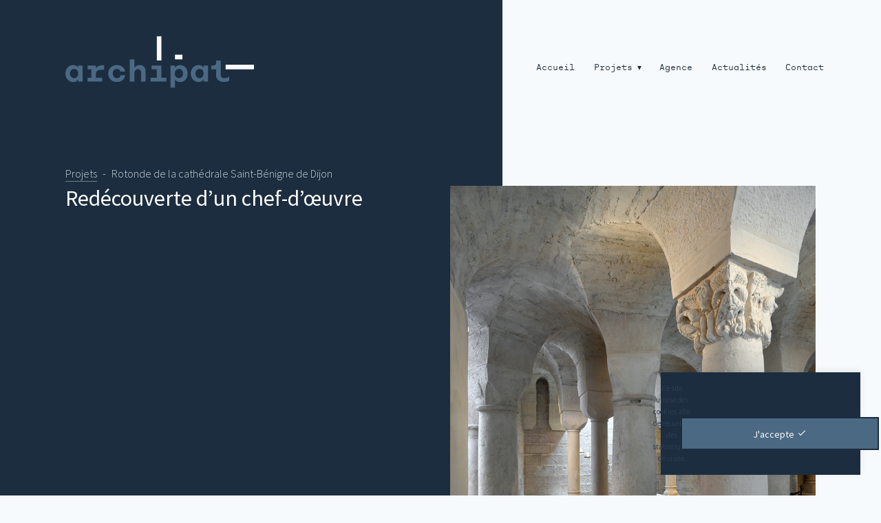

--- FILE ---
content_type: text/html; charset=UTF-8
request_url: https://www.archipat.fr/projets/rotonde-de-cathedrale-saint-benigne-de-dijon/
body_size: 16991
content:
    <!doctype html>
<!--[if lt IE 7]><html class="firstLoad no-js ie ie6 lt-ie9 lt-ie8 lt-ie7" > <![endif]-->
<!--[if IE 7]><html class="firstLoad no-js ie ie7 lt-ie9 lt-ie8" > <![endif]-->
<!--[if IE 8]><html class="firstLoad no-js ie ie8 lt-ie9" > <![endif]-->
<!--[if gt IE 8]><!--><html class="firstLoad no-js" > <!--<![endif]-->
<head>
    <meta charset="" />
      <title>
                        Rotonde de la cathédrale Saint-Bénigne de Dijon - Archipat, architectes du patrimoine - Lyon, Paris
                </title>
    <meta name="description" content="">
    <meta http-equiv="Content-Type" content="text/html; charset=UTF-8" />
    <meta http-equiv="X-UA-Compatible" content="IE=edge">
    <meta name="viewport" content="width=device-width, initial-scale=1.0 shrink-to-fit=no">
    <link rel="author" href="/humans.txt" />
    <link rel="pingback" href="" />
    <link rel="apple-touch-icon" sizes="180x180" href="https://www.archipat.fr/wp-content/themes/archipat/assets/images/favicons/apple-touch-icon.png">
    <link rel="icon" type="image/png" sizes="32x32" href="https://www.archipat.fr/wp-content/themes/archipat/assets/images/favicons/favicon-32x32.png">
    <link rel="icon" type="image/png" sizes="16x16" href="https://www.archipat.fr/wp-content/themes/archipat/assets/images/favicons/favicon-16x16.png">
    <link rel="manifest" href="https://www.archipat.fr/wp-content/themes/archipat/assets/images/favicons/site.webmanifest">
    <link rel="mask-icon" href="https://www.archipat.fr/wp-content/themes/archipat/assets/images/favicons/safari-pinned-tab.svg" color="#5bbad5">
    <meta name="msapplication-TileColor" content="#f7fafc">
    <meta name="theme-color" content="#f7fafc">
    <script async type="text/javascript">
      (function() {
        document.documentElement.classList.remove('no-js');
        document.documentElement.classList.add('js');
      })();
    </script>
    <title>Rotonde de la cathédrale Saint-Bénigne de Dijon - Archipat</title>
	<style>img:is([sizes="auto" i], [sizes^="auto," i]) { contain-intrinsic-size: 3000px 1500px }</style>
	<meta name="dc.title" content="Rotonde de la cathédrale Saint-Bénigne de Dijon - Archipat" />
<meta name="dc.description" content="Redécouverte d&#039;un chef-d’œuvre Nouvelle naissance pour une architecture de l’an mil oubliée L’ancienne abbaye Saint-Bénigne construite par Guillaume de Volpia­no à partir de 1003 comportait une abbatiale de plan basilical associée à l’Est à une ro­tonde de trois niveaux, inspirée du Panthéon romain. Suite à l’effondrement d’une des tours du…" />
<meta name="dc.relation" content="https://www.archipat.fr/projets/rotonde-de-cathedrale-saint-benigne-de-dijon/" />
<meta name="dc.source" content="https://www.archipat.fr/" />
<meta name="dc.language" content="fr_FR" />
<meta name="description" content="Redécouverte d&#039;un chef-d’œuvre Nouvelle naissance pour une architecture de l’an mil oubliée L’ancienne abbaye Saint-Bénigne construite par Guillaume de Volpia­no à partir de 1003 comportait une abbatiale de plan basilical associée à l’Est à une ro­tonde de trois niveaux, inspirée du Panthéon romain. Suite à l’effondrement d’une des tours du…">
<meta property="article:published_time" content="2018-08-28T15:08:36+02:00">
<meta property="article:modified_time" content="2024-11-06T14:54:14+01:00">
<meta property="og:updated_time" content="2024-11-06T14:54:14+01:00">
<meta name="robots" content="index, follow, max-snippet:-1, max-image-preview:large, max-video-preview:-1">
<link rel="canonical" href="https://www.archipat.fr/projets/rotonde-de-cathedrale-saint-benigne-de-dijon/">
<meta property="og:url" content="https://www.archipat.fr/projets/rotonde-de-cathedrale-saint-benigne-de-dijon/">
<meta property="og:site_name" content="Archipat">
<meta property="og:locale" content="fr_FR">
<meta property="og:type" content="article">
<meta property="og:title" content="Rotonde de la cathédrale Saint-Bénigne de Dijon - Archipat">
<meta property="og:description" content="Redécouverte d&#039;un chef-d’œuvre Nouvelle naissance pour une architecture de l’an mil oubliée L’ancienne abbaye Saint-Bénigne construite par Guillaume de Volpia­no à partir de 1003 comportait une abbatiale de plan basilical associée à l’Est à une ro­tonde de trois niveaux, inspirée du Panthéon romain. Suite à l’effondrement d’une des tours du…">
<meta property="og:image" content="https://www.archipat.fr/wp-content/uploads/archipat-dijon-cathedrale-st-benigne-rotonde.jpg">
<meta property="og:image:secure_url" content="https://www.archipat.fr/wp-content/uploads/archipat-dijon-cathedrale-st-benigne-rotonde.jpg">
<meta property="og:image:width" content="1440">
<meta property="og:image:height" content="2160">
<meta name="twitter:card" content="summary">
<meta name="twitter:title" content="Rotonde de la cathédrale Saint-Bénigne de Dijon - Archipat">
<meta name="twitter:description" content="Redécouverte d&#039;un chef-d’œuvre Nouvelle naissance pour une architecture de l’an mil oubliée L’ancienne abbaye Saint-Bénigne construite par Guillaume de Volpia­no à partir de 1003 comportait une abbatiale de plan basilical associée à l’Est à une ro­tonde de trois niveaux, inspirée du Panthéon romain. Suite à l’effondrement d’une des tours du…">
<meta name="twitter:image" content="https://www.archipat.fr/wp-content/uploads/archipat-dijon-cathedrale-st-benigne-rotonde-389x584.jpg">
<link rel='dns-prefetch' href='//fonts.googleapis.com' />
<style id='wp-emoji-styles-inline-css' type='text/css'>

	img.wp-smiley, img.emoji {
		display: inline !important;
		border: none !important;
		box-shadow: none !important;
		height: 1em !important;
		width: 1em !important;
		margin: 0 0.07em !important;
		vertical-align: -0.1em !important;
		background: none !important;
		padding: 0 !important;
	}
</style>
<link rel='stylesheet' id='wp-block-library-css' href='https://www.archipat.fr/wp-includes/css/dist/block-library/style.min.css' type='text/css' media='all' />
<style id='classic-theme-styles-inline-css' type='text/css'>
/*! This file is auto-generated */
.wp-block-button__link{color:#fff;background-color:#32373c;border-radius:9999px;box-shadow:none;text-decoration:none;padding:calc(.667em + 2px) calc(1.333em + 2px);font-size:1.125em}.wp-block-file__button{background:#32373c;color:#fff;text-decoration:none}
</style>
<style id='wpseopress-local-business-style-inline-css' type='text/css'>
span.wp-block-wpseopress-local-business-field{margin-right:8px}

</style>
<style id='global-styles-inline-css' type='text/css'>
:root{--wp--preset--aspect-ratio--square: 1;--wp--preset--aspect-ratio--4-3: 4/3;--wp--preset--aspect-ratio--3-4: 3/4;--wp--preset--aspect-ratio--3-2: 3/2;--wp--preset--aspect-ratio--2-3: 2/3;--wp--preset--aspect-ratio--16-9: 16/9;--wp--preset--aspect-ratio--9-16: 9/16;--wp--preset--color--black: #000000;--wp--preset--color--cyan-bluish-gray: #abb8c3;--wp--preset--color--white: #ffffff;--wp--preset--color--pale-pink: #f78da7;--wp--preset--color--vivid-red: #cf2e2e;--wp--preset--color--luminous-vivid-orange: #ff6900;--wp--preset--color--luminous-vivid-amber: #fcb900;--wp--preset--color--light-green-cyan: #7bdcb5;--wp--preset--color--vivid-green-cyan: #00d084;--wp--preset--color--pale-cyan-blue: #8ed1fc;--wp--preset--color--vivid-cyan-blue: #0693e3;--wp--preset--color--vivid-purple: #9b51e0;--wp--preset--gradient--vivid-cyan-blue-to-vivid-purple: linear-gradient(135deg,rgba(6,147,227,1) 0%,rgb(155,81,224) 100%);--wp--preset--gradient--light-green-cyan-to-vivid-green-cyan: linear-gradient(135deg,rgb(122,220,180) 0%,rgb(0,208,130) 100%);--wp--preset--gradient--luminous-vivid-amber-to-luminous-vivid-orange: linear-gradient(135deg,rgba(252,185,0,1) 0%,rgba(255,105,0,1) 100%);--wp--preset--gradient--luminous-vivid-orange-to-vivid-red: linear-gradient(135deg,rgba(255,105,0,1) 0%,rgb(207,46,46) 100%);--wp--preset--gradient--very-light-gray-to-cyan-bluish-gray: linear-gradient(135deg,rgb(238,238,238) 0%,rgb(169,184,195) 100%);--wp--preset--gradient--cool-to-warm-spectrum: linear-gradient(135deg,rgb(74,234,220) 0%,rgb(151,120,209) 20%,rgb(207,42,186) 40%,rgb(238,44,130) 60%,rgb(251,105,98) 80%,rgb(254,248,76) 100%);--wp--preset--gradient--blush-light-purple: linear-gradient(135deg,rgb(255,206,236) 0%,rgb(152,150,240) 100%);--wp--preset--gradient--blush-bordeaux: linear-gradient(135deg,rgb(254,205,165) 0%,rgb(254,45,45) 50%,rgb(107,0,62) 100%);--wp--preset--gradient--luminous-dusk: linear-gradient(135deg,rgb(255,203,112) 0%,rgb(199,81,192) 50%,rgb(65,88,208) 100%);--wp--preset--gradient--pale-ocean: linear-gradient(135deg,rgb(255,245,203) 0%,rgb(182,227,212) 50%,rgb(51,167,181) 100%);--wp--preset--gradient--electric-grass: linear-gradient(135deg,rgb(202,248,128) 0%,rgb(113,206,126) 100%);--wp--preset--gradient--midnight: linear-gradient(135deg,rgb(2,3,129) 0%,rgb(40,116,252) 100%);--wp--preset--font-size--small: 13px;--wp--preset--font-size--medium: 20px;--wp--preset--font-size--large: 36px;--wp--preset--font-size--x-large: 42px;--wp--preset--spacing--20: 0.44rem;--wp--preset--spacing--30: 0.67rem;--wp--preset--spacing--40: 1rem;--wp--preset--spacing--50: 1.5rem;--wp--preset--spacing--60: 2.25rem;--wp--preset--spacing--70: 3.38rem;--wp--preset--spacing--80: 5.06rem;--wp--preset--shadow--natural: 6px 6px 9px rgba(0, 0, 0, 0.2);--wp--preset--shadow--deep: 12px 12px 50px rgba(0, 0, 0, 0.4);--wp--preset--shadow--sharp: 6px 6px 0px rgba(0, 0, 0, 0.2);--wp--preset--shadow--outlined: 6px 6px 0px -3px rgba(255, 255, 255, 1), 6px 6px rgba(0, 0, 0, 1);--wp--preset--shadow--crisp: 6px 6px 0px rgba(0, 0, 0, 1);}:where(.is-layout-flex){gap: 0.5em;}:where(.is-layout-grid){gap: 0.5em;}body .is-layout-flex{display: flex;}.is-layout-flex{flex-wrap: wrap;align-items: center;}.is-layout-flex > :is(*, div){margin: 0;}body .is-layout-grid{display: grid;}.is-layout-grid > :is(*, div){margin: 0;}:where(.wp-block-columns.is-layout-flex){gap: 2em;}:where(.wp-block-columns.is-layout-grid){gap: 2em;}:where(.wp-block-post-template.is-layout-flex){gap: 1.25em;}:where(.wp-block-post-template.is-layout-grid){gap: 1.25em;}.has-black-color{color: var(--wp--preset--color--black) !important;}.has-cyan-bluish-gray-color{color: var(--wp--preset--color--cyan-bluish-gray) !important;}.has-white-color{color: var(--wp--preset--color--white) !important;}.has-pale-pink-color{color: var(--wp--preset--color--pale-pink) !important;}.has-vivid-red-color{color: var(--wp--preset--color--vivid-red) !important;}.has-luminous-vivid-orange-color{color: var(--wp--preset--color--luminous-vivid-orange) !important;}.has-luminous-vivid-amber-color{color: var(--wp--preset--color--luminous-vivid-amber) !important;}.has-light-green-cyan-color{color: var(--wp--preset--color--light-green-cyan) !important;}.has-vivid-green-cyan-color{color: var(--wp--preset--color--vivid-green-cyan) !important;}.has-pale-cyan-blue-color{color: var(--wp--preset--color--pale-cyan-blue) !important;}.has-vivid-cyan-blue-color{color: var(--wp--preset--color--vivid-cyan-blue) !important;}.has-vivid-purple-color{color: var(--wp--preset--color--vivid-purple) !important;}.has-black-background-color{background-color: var(--wp--preset--color--black) !important;}.has-cyan-bluish-gray-background-color{background-color: var(--wp--preset--color--cyan-bluish-gray) !important;}.has-white-background-color{background-color: var(--wp--preset--color--white) !important;}.has-pale-pink-background-color{background-color: var(--wp--preset--color--pale-pink) !important;}.has-vivid-red-background-color{background-color: var(--wp--preset--color--vivid-red) !important;}.has-luminous-vivid-orange-background-color{background-color: var(--wp--preset--color--luminous-vivid-orange) !important;}.has-luminous-vivid-amber-background-color{background-color: var(--wp--preset--color--luminous-vivid-amber) !important;}.has-light-green-cyan-background-color{background-color: var(--wp--preset--color--light-green-cyan) !important;}.has-vivid-green-cyan-background-color{background-color: var(--wp--preset--color--vivid-green-cyan) !important;}.has-pale-cyan-blue-background-color{background-color: var(--wp--preset--color--pale-cyan-blue) !important;}.has-vivid-cyan-blue-background-color{background-color: var(--wp--preset--color--vivid-cyan-blue) !important;}.has-vivid-purple-background-color{background-color: var(--wp--preset--color--vivid-purple) !important;}.has-black-border-color{border-color: var(--wp--preset--color--black) !important;}.has-cyan-bluish-gray-border-color{border-color: var(--wp--preset--color--cyan-bluish-gray) !important;}.has-white-border-color{border-color: var(--wp--preset--color--white) !important;}.has-pale-pink-border-color{border-color: var(--wp--preset--color--pale-pink) !important;}.has-vivid-red-border-color{border-color: var(--wp--preset--color--vivid-red) !important;}.has-luminous-vivid-orange-border-color{border-color: var(--wp--preset--color--luminous-vivid-orange) !important;}.has-luminous-vivid-amber-border-color{border-color: var(--wp--preset--color--luminous-vivid-amber) !important;}.has-light-green-cyan-border-color{border-color: var(--wp--preset--color--light-green-cyan) !important;}.has-vivid-green-cyan-border-color{border-color: var(--wp--preset--color--vivid-green-cyan) !important;}.has-pale-cyan-blue-border-color{border-color: var(--wp--preset--color--pale-cyan-blue) !important;}.has-vivid-cyan-blue-border-color{border-color: var(--wp--preset--color--vivid-cyan-blue) !important;}.has-vivid-purple-border-color{border-color: var(--wp--preset--color--vivid-purple) !important;}.has-vivid-cyan-blue-to-vivid-purple-gradient-background{background: var(--wp--preset--gradient--vivid-cyan-blue-to-vivid-purple) !important;}.has-light-green-cyan-to-vivid-green-cyan-gradient-background{background: var(--wp--preset--gradient--light-green-cyan-to-vivid-green-cyan) !important;}.has-luminous-vivid-amber-to-luminous-vivid-orange-gradient-background{background: var(--wp--preset--gradient--luminous-vivid-amber-to-luminous-vivid-orange) !important;}.has-luminous-vivid-orange-to-vivid-red-gradient-background{background: var(--wp--preset--gradient--luminous-vivid-orange-to-vivid-red) !important;}.has-very-light-gray-to-cyan-bluish-gray-gradient-background{background: var(--wp--preset--gradient--very-light-gray-to-cyan-bluish-gray) !important;}.has-cool-to-warm-spectrum-gradient-background{background: var(--wp--preset--gradient--cool-to-warm-spectrum) !important;}.has-blush-light-purple-gradient-background{background: var(--wp--preset--gradient--blush-light-purple) !important;}.has-blush-bordeaux-gradient-background{background: var(--wp--preset--gradient--blush-bordeaux) !important;}.has-luminous-dusk-gradient-background{background: var(--wp--preset--gradient--luminous-dusk) !important;}.has-pale-ocean-gradient-background{background: var(--wp--preset--gradient--pale-ocean) !important;}.has-electric-grass-gradient-background{background: var(--wp--preset--gradient--electric-grass) !important;}.has-midnight-gradient-background{background: var(--wp--preset--gradient--midnight) !important;}.has-small-font-size{font-size: var(--wp--preset--font-size--small) !important;}.has-medium-font-size{font-size: var(--wp--preset--font-size--medium) !important;}.has-large-font-size{font-size: var(--wp--preset--font-size--large) !important;}.has-x-large-font-size{font-size: var(--wp--preset--font-size--x-large) !important;}
:where(.wp-block-post-template.is-layout-flex){gap: 1.25em;}:where(.wp-block-post-template.is-layout-grid){gap: 1.25em;}
:where(.wp-block-columns.is-layout-flex){gap: 2em;}:where(.wp-block-columns.is-layout-grid){gap: 2em;}
:root :where(.wp-block-pullquote){font-size: 1.5em;line-height: 1.6;}
</style>
<link rel='stylesheet' id='google-fonts-css' href='//fonts.googleapis.com/css?family=Source+Sans+Pro%3A300%2C400' type='text/css' media='all' />
<link rel='stylesheet' id='material-icons-css' href='//fonts.googleapis.com/icon?family=Material+Icons' type='text/css' media='all' />
<link data-minify="1" rel='stylesheet' id='rocket-style-css' href='https://www.archipat.fr/wp-content/cache/min/1/wp-content/themes/archipat/public/styles/main.44ba1e1.css?ver=1754902979' type='text/css' media='all' />
<link rel="https://api.w.org/" href="https://www.archipat.fr/wp-json/" /><link rel="alternate" title="JSON" type="application/json" href="https://www.archipat.fr/wp-json/wp/v2/projet/251" /><link rel="alternate" title="oEmbed (JSON)" type="application/json+oembed" href="https://www.archipat.fr/wp-json/oembed/1.0/embed?url=https%3A%2F%2Fwww.archipat.fr%2Fprojets%2Frotonde-de-cathedrale-saint-benigne-de-dijon%2F" />
<link rel="alternate" title="oEmbed (XML)" type="text/xml+oembed" href="https://www.archipat.fr/wp-json/oembed/1.0/embed?url=https%3A%2F%2Fwww.archipat.fr%2Fprojets%2Frotonde-de-cathedrale-saint-benigne-de-dijon%2F&#038;format=xml" />
<div data-nosnippet class="seopress-user-consent seopress-user-message seopress-user-consent-hide">
        <p>Ce site utilise des cookies afin de recueillir des statistiques de visite.</p>
        <p>
            <button id="seopress-user-consent-accept" type="button">J'accepte</button>
            <button type="button" id="seopress-user-consent-close">Decline</button>
        </p>
    </div><div class="seopress-user-consent-backdrop seopress-user-consent-hide"></div><style>.seopress-user-consent {position: fixed;z-index: 8000;display: inline-flex;flex-direction: column;justify-content: center;border: none;box-sizing: border-box;left: 0;right: 0;width: 100%;padding: 18px 24px;bottom:0;text-align:center;background:#FFFFFF;box-shadow: 0 -2px 10px rgba(0, 0, 0, 0.08);}@media (max-width: 782px) {.seopress-user-consent {padding: 16px;}.seopress-user-consent.seopress-user-message {flex-direction: column !important;align-items: stretch;gap: 16px;}.seopress-user-consent.seopress-user-message p:first-child {margin: 0 !important;text-align: center;}.seopress-user-consent.seopress-user-message p:last-child {width: 100%; flex-direction: column;justify-content: stretch;gap: 10px;}.seopress-user-consent.seopress-user-message button {width: 100% !important;min-width: auto !important;}}}.seopress-user-consent.seopress-user-message p:first-child {margin: 0;line-height: 1.6;flex: 1;}.seopress-user-consent p {margin: 0;font-size: 15px;line-height: 1.6;color:#2c3e50;}.seopress-user-consent a{color:#1a1a1a;text-decoration: underline;font-weight: 500;}.seopress-user-consent a:hover{text-decoration: none;opacity: 0.7;}.seopress-user-consent.seopress-user-message {flex-direction: row;align-items: center;gap: 24px;}.seopress-user-consent.seopress-user-message p:last-child {display: flex;gap: 12px;justify-content: flex-end;flex-wrap: nowrap;margin: 0;flex-shrink: 0;}.seopress-user-consent button {padding: 12px 24px;border: none;border-radius: 6px;font-size: 15px;font-weight: 600;cursor: pointer;transition: all 0.2s ease;flex: 0 1 auto;min-width: 120px;background:#1a1a1a;color:#ffffff;}.seopress-user-consent button:hover{transform: translateY(-1px);box-shadow: 0 2px 8px rgba(0, 0, 0, 0.15);background:#000000;}#seopress-user-consent-close{border: 2px solid #d1d5db !important;background:#ffffff;color:#374151;}#seopress-user-consent-close:hover{background:#f9fafb;border-color: #9ca3af !important;color:#1f2937;}@media (max-width: 480px) {.seopress-user-consent.seopress-user-message p:last-child {flex-direction: column;}.seopress-user-consent button {width: 100%;min-width: auto;}}.seopress-user-consent-hide{display:none !important;}.seopress-edit-choice{
        background: none;
        justify-content: flex-start;
        align-items: flex-start;
        z-index: 7999;
        border: none;
        width: auto;
        transform: none !important;
        left: 20px !important;
        right: auto !important;
        bottom: 20px;
        top: auto;
        box-shadow: none;
        padding: 0;
    }</style>
    <script>
    window.dataLayer = window.dataLayer || [];
    function gtag() { dataLayer.push(arguments); }
    gtag('consent', 'default', {
        'ad_user_data': 'denied',
        'ad_personalization': 'denied',
        'ad_storage': 'denied',
        'analytics_storage': 'denied',
        'wait_for_update': 500,
      }); 
gtag('js', new Date()); 
gtag('config', '');
</script><style>.breadcrumb {list-style: none;margin:0}.breadcrumb li {margin:0;display:inline-block;position:relative;}.breadcrumb li::after{content:'';margin-left:5px;margin-right:5px;}.breadcrumb li:last-child::after{display:none}</style><noscript><style id="rocket-lazyload-nojs-css">.rll-youtube-player, [data-lazy-src]{display:none !important;}</style></noscript>
<style id="wpr-lazyload-bg-container"></style><style id="wpr-lazyload-bg-exclusion"></style>
<noscript>
<style id="wpr-lazyload-bg-nostyle"></style>
</noscript>
<script type="application/javascript">const rocket_pairs = []; const rocket_excluded_pairs = [];</script><meta name="generator" content="WP Rocket 3.20.0.3" data-wpr-features="wpr_lazyload_css_bg_img wpr_defer_js wpr_minify_js wpr_lazyload_images wpr_lazyload_iframes wpr_minify_css wpr_preload_links wpr_desktop" /></head>
        
<body class="wp-singular projet-template-default single single-projet postid-251 wp-theme-archipat">
    <div data-rocket-location-hash="46b5ec384d1573651fcf9e2729907712" class="wrapper">
        <header data-rocket-location-hash="b71ac15f0220a69687ef20e5d66acbad" class="header" role="banner">
  <nav id="main-navigation" class="main-navigation grid container" role="navigation">
    <a href="http://www.archipat.fr" class="logo" title="Archipat, architectes du patrimoine - Lyon, Paris">
      <svg viewBox="0 0 281.27 77.33" role="logo">
        <path class="primary" d="M0,56c0-7.49,5.1-12.59,11.63-12.59,3,0,5.72,1,7.2,3.58h.09V44h6.77V68.18H18.92V64.79h-.09a8,8,0,0,1-7.34,4C5.15,68.75,0,63.55,0,56Zm6.91,0c0,4.15,2.53,7,6.1,7s6.06-2.76,6.06-6.86v-.29c0-4-2.44-6.67-6.06-6.67S6.91,51.92,6.91,56Z"/>
        <path class="primary" d="M45.52,59.69v2.72h9.39v5.77H33.22V62.41H38.7V49.73H33.22V44h12.3v4.58c1.81-3.38,5.39-5.1,12.2-5.1v7C45.71,49.59,45.52,52.92,45.52,59.69Z"/>
        <path class="primary" d="M76.88,68.75c-7.62,0-13.06-5.39-13.06-12.73s5.44-12.63,13.06-12.63c6.63,0,11.82,4,12.2,9.87H82.17c-.47-2.48-2.28-4.1-5.24-4.1-3.86,0-6.24,2.76-6.24,6.86s2.38,7,6.19,7a5,5,0,0,0,5.39-4.53h6.86C88.8,64.6,83.6,68.75,76.88,68.75Z"/>
        <path class="primary" d="M119.64,53.12V68.18h-6.77V54.74c0-3.39-1.81-5.25-4.39-5.25-3.28,0-5.57,2.2-5.57,6.44V68.18H96.09V34.81h6.82V47.59c1.57-2.86,4.29-4.2,7.86-4.2C116.49,43.39,119.64,47.25,119.64,53.12Z"/>
        <path class="primary" d="M150.67,62.41v5.77H127.12V62.41h9.25V49.73h-7.68V44h14.49V62.41Z"/>
        <path class="primary" d="M182.37,56.17c0,7.48-4.67,12.58-11.25,12.58a8.84,8.84,0,0,1-7.58-3.58h-.09V77.33h-6.77V44h6.77v3.39h.09a9,9,0,0,1,7.72-4C177.6,43.39,182.37,48.59,182.37,56.17Zm-6.91-.05c0-4.15-2.53-7-6.1-7S163.3,51.92,163.3,56v.29c0,4,2.43,6.67,6.06,6.67S175.46,60.22,175.46,56.12Z"/>
        <path class="primary" d="M187,56c0-7.49,5.1-12.59,11.63-12.59,3.05,0,5.72,1,7.2,3.58H206V44h6.77V68.18H206V64.79h-.09a8,8,0,0,1-7.34,4C192.19,68.75,187,63.55,187,56ZM194,56c0,4.15,2.53,7,6.1,7s6-2.76,6-6.86v-.29c0-4-2.43-6.67-6-6.67S194,51.92,194,56Z"/>
        <path class="primary" d="M231.65,49.73v9.06c0,2.76,2,4.24,5.67,4.24,1.58,0,3.06-.24,7-2.19v6.24c-4,1.48-5.53,1.67-7.62,1.67-7.2,0-11.87-4-11.87-9.53V49.73H217.5V44h2.81c3.62,0,4.53-1.43,4.53-5.38v-2.1h6.81V49.73Z"/>
        <rect class="secondary" x="136.37" width="6.82" height="36.48"/>
        <rect class="secondary" x="165.59" y="25.85" width="6.82" height="11.11" transform="translate(200.4 -137.6) rotate(90)"/>
        <rect class="secondary" x="256.72" y="25.18" width="6.82" height="42.28" transform="translate(306.46 -213.81) rotate(90)"/>
      </svg>
    </a>

    <button class="header-hamburger">
      <span class="open" style="top: 15%;"></span>
      <span class="open" style="top: 35%;"></span>
      <span class="open" style="top: 55%;"></span>
      <span class="close" style="width: 4px; height: 24px;"></span>
      <span class="close" style="width: 24px; height: 4px;"></span>
    </button>

      <ul class="nav-list  nav-list--hidden" itemscope itemtype="http://www.schema.org/SiteNavigationElement">
            <li itemprop="name" class="nav-item  menu-item menu-item-type-post_type menu-item-object-page menu-item-home menu-item-221">
        <a class="nav-link" itemprop="url"  href="https://www.archipat.fr/">Accueil</a>
                      </li>
            <li itemprop="name" class="nav-item  menu-item menu-item-type-post_type_archive menu-item-object-projet menu-item-131 menu-item-has-children">
        <a class="nav-link" itemprop="url"  href="https://www.archipat.fr/projets/">Projets</a>
        <i class="js_menu material-icons ">arrow_drop_down</i>          <ul class="nav-list  nav-list--hidden" itemscope itemtype="http://www.schema.org/SiteNavigationElement">
            <li itemprop="name" class="nav-item  menu-item menu-item-type-taxonomy menu-item-object-category current-projet-ancestor current-menu-parent current-projet-parent menu-item-134">
        <a class="nav-link" itemprop="url"  href="https://www.archipat.fr/restauration/">Restauration</a>
                      </li>
            <li itemprop="name" class="nav-item  menu-item menu-item-type-taxonomy menu-item-object-category menu-item-136">
        <a class="nav-link" itemprop="url"  href="https://www.archipat.fr/conservation/">Réhabilitation</a>
                      </li>
            <li itemprop="name" class="nav-item  menu-item menu-item-type-taxonomy menu-item-object-category menu-item-2145">
        <a class="nav-link" itemprop="url"  href="https://www.archipat.fr/construction-neuve/">Construction neuve</a>
                      </li>
            <li itemprop="name" class="nav-item  menu-item menu-item-type-taxonomy menu-item-object-category menu-item-135">
        <a class="nav-link" itemprop="url"  href="https://www.archipat.fr/etudes-urbaines-espaces-proteges/">Etudes urbaines et espaces protégés</a>
                      </li>
            <li itemprop="name" class="nav-item  menu-item menu-item-type-taxonomy menu-item-object-category current-projet-ancestor current-menu-parent current-projet-parent menu-item-133">
        <a class="nav-link" itemprop="url"  href="https://www.archipat.fr/amenagement-interieur/">Aménagement intérieur</a>
                      </li>
            <li itemprop="name" class="nav-item  menu-item menu-item-type-taxonomy menu-item-object-category menu-item-2144">
        <a class="nav-link" itemprop="url"  href="https://www.archipat.fr/amenagement-exterieur/">Aménagement extérieur</a>
                      </li>
      </ul>
      </li>
            <li itemprop="name" class="nav-item  menu-item menu-item-type-post_type menu-item-object-page menu-item-74">
        <a class="nav-link" itemprop="url"  href="https://www.archipat.fr/agence/">Agence</a>
                      </li>
            <li itemprop="name" class="nav-item  menu-item menu-item-type-post_type menu-item-object-page current_page_parent menu-item-12682">
        <a class="nav-link" itemprop="url"  href="https://www.archipat.fr/actualites/">Actualités</a>
                      </li>
            <li itemprop="name" class="nav-item  menu-item menu-item-type-post_type menu-item-object-page menu-item-73">
        <a class="nav-link" itemprop="url"  href="https://www.archipat.fr/contact/">Contact</a>
                      </li>
      </ul>
  </nav>
</header>

        <main data-rocket-location-hash="ae36da71f1d947343fceac9c44714552" class="content" id="content">
                  <article data-rocket-location-hash="06e6a82fb88032e29ef12e1cb3cd1f19" class="projects-single">
    <div class="projects-single-content corpus grid container">
      <nav  aria-label="Fil d&#039;Ariane"><ol class="breadcrumb" itemscope itemtype="https://schema.org/BreadcrumbList"><li class="breadcrumb-item" itemprop="itemListElement" itemscope itemtype="https://schema.org/ListItem"><a itemscope itemtype="http://schema.org/WebPage" itemprop="item" itemid="https://www.archipat.fr" href="https://www.archipat.fr"><span itemprop="name">Accueil</span></a><meta itemprop="position" content="1" /></li><li class="breadcrumb-item" itemprop="itemListElement" itemscope itemtype="https://schema.org/ListItem"><a itemscope itemtype="http://schema.org/WebPage" itemprop="item" itemid="https://www.archipat.fr/projets/" href="https://www.archipat.fr/projets/"><span itemprop="name">Projets</span></a><meta itemprop="position" content="2" /></li><li class="breadcrumb-item active" aria-current="page" itemprop="itemListElement" itemscope itemtype="https://schema.org/ListItem"><h1 itemprop="name">Rotonde de la cathédrale Saint-Bénigne de Dijon</h1></li></ol></nav>

              <img
          class="thumbnail"
          src="data:image/svg+xml,%3Csvg%20xmlns='http://www.w3.org/2000/svg'%20viewBox='0%200%20389%20584'%3E%3C/svg%3E"
          width="389"
          height="584"
          alt="Rotonde de la cathédrale Saint-Bénigne de Dijon" data-lazy-src="https://www.archipat.fr/wp-content/uploads/archipat-dijon-cathedrale-st-benigne-rotonde.jpg"><noscript><img
          class="thumbnail"
          src="https://www.archipat.fr/wp-content/uploads/archipat-dijon-cathedrale-st-benigne-rotonde.jpg"
          width="389"
          height="584"
          alt="Rotonde de la cathédrale Saint-Bénigne de Dijon"></noscript>
      
              <nav class="summary">
          <a href="#Caractéristiques" class="summary-item">Caractéristiques techniques du projet</a>
        </nav>
      
      
<p>Redécouverte d&rsquo;un chef-d’œuvre<br></p>



<h2 class="wp-block-heading">Nouvelle naissance pour une architecture de l’an mil oubliée</h2>



<div class="wp-block-columns has-2-columns is-layout-flex wp-container-core-columns-is-layout-9d6595d7 wp-block-columns-is-layout-flex">
<div class="wp-block-column is-layout-flow wp-block-column-is-layout-flow">
<figure class="wp-block-image size-full"><img fetchpriority="high" decoding="async" width="1440" height="1440" src="data:image/svg+xml,%3Csvg%20xmlns='http://www.w3.org/2000/svg'%20viewBox='0%200%201440%201440'%3E%3C/svg%3E" alt="" class="wp-image-1345" data-lazy-srcset="https://www.archipat.fr/wp-content/uploads/archipat-dijon-cathedrale-benigne-coupe-archive.jpg 1440w, https://www.archipat.fr/wp-content/uploads/archipat-dijon-cathedrale-benigne-coupe-archive-180x180.jpg 180w, https://www.archipat.fr/wp-content/uploads/archipat-dijon-cathedrale-benigne-coupe-archive-250x250.jpg 250w, https://www.archipat.fr/wp-content/uploads/archipat-dijon-cathedrale-benigne-coupe-archive-768x768.jpg 768w, https://www.archipat.fr/wp-content/uploads/archipat-dijon-cathedrale-benigne-coupe-archive-584x584.jpg 584w" data-lazy-sizes="(max-width: 1440px) 100vw, 1440px" data-lazy-src="https://www.archipat.fr/wp-content/uploads/archipat-dijon-cathedrale-benigne-coupe-archive.jpg" /><noscript><img fetchpriority="high" decoding="async" width="1440" height="1440" src="https://www.archipat.fr/wp-content/uploads/archipat-dijon-cathedrale-benigne-coupe-archive.jpg" alt="" class="wp-image-1345" srcset="https://www.archipat.fr/wp-content/uploads/archipat-dijon-cathedrale-benigne-coupe-archive.jpg 1440w, https://www.archipat.fr/wp-content/uploads/archipat-dijon-cathedrale-benigne-coupe-archive-180x180.jpg 180w, https://www.archipat.fr/wp-content/uploads/archipat-dijon-cathedrale-benigne-coupe-archive-250x250.jpg 250w, https://www.archipat.fr/wp-content/uploads/archipat-dijon-cathedrale-benigne-coupe-archive-768x768.jpg 768w, https://www.archipat.fr/wp-content/uploads/archipat-dijon-cathedrale-benigne-coupe-archive-584x584.jpg 584w" sizes="(max-width: 1440px) 100vw, 1440px" /></noscript></figure>
</div>



<div class="wp-block-column is-layout-flow wp-block-column-is-layout-flow">
<p>L’ancienne abbaye Saint-Bénigne construite par Guillaume de Volpia­no à partir de 1003 comportait une abbatiale de plan basilical associée à l’Est à une ro­tonde de trois niveaux, inspirée du Panthéon romain.</p>



<figure class="wp-block-image size-full"><img decoding="async" width="1440" height="896" src="data:image/svg+xml,%3Csvg%20xmlns='http://www.w3.org/2000/svg'%20viewBox='0%200%201440%20896'%3E%3C/svg%3E" alt="" class="wp-image-1332" data-lazy-srcset="https://www.archipat.fr/wp-content/uploads/archipat-dijon-cathedrale-benigne-plan-restitution.jpg 1440w, https://www.archipat.fr/wp-content/uploads/archipat-dijon-cathedrale-benigne-plan-restitution-250x156.jpg 250w, https://www.archipat.fr/wp-content/uploads/archipat-dijon-cathedrale-benigne-plan-restitution-768x478.jpg 768w, https://www.archipat.fr/wp-content/uploads/archipat-dijon-cathedrale-benigne-plan-restitution-584x363.jpg 584w" data-lazy-sizes="(max-width: 1440px) 100vw, 1440px" data-lazy-src="https://www.archipat.fr/wp-content/uploads/archipat-dijon-cathedrale-benigne-plan-restitution.jpg" /><noscript><img decoding="async" width="1440" height="896" src="https://www.archipat.fr/wp-content/uploads/archipat-dijon-cathedrale-benigne-plan-restitution.jpg" alt="" class="wp-image-1332" srcset="https://www.archipat.fr/wp-content/uploads/archipat-dijon-cathedrale-benigne-plan-restitution.jpg 1440w, https://www.archipat.fr/wp-content/uploads/archipat-dijon-cathedrale-benigne-plan-restitution-250x156.jpg 250w, https://www.archipat.fr/wp-content/uploads/archipat-dijon-cathedrale-benigne-plan-restitution-768x478.jpg 768w, https://www.archipat.fr/wp-content/uploads/archipat-dijon-cathedrale-benigne-plan-restitution-584x363.jpg 584w" sizes="(max-width: 1440px) 100vw, 1440px" /></noscript></figure>
</div>
</div>



<div class="wp-block-columns has-2-columns is-layout-flex wp-container-core-columns-is-layout-9d6595d7 wp-block-columns-is-layout-flex">
<div class="wp-block-column is-layout-flow wp-block-column-is-layout-flow">
<p>Suite à l’effondrement d’une des tours du transept, l’abbatiale a été reconstruite dans le style gothique du XIIIe au XIVe siècle, en conservant la rotonde. De celle-ci, les niveaux supérieurs seront malheureusement rasés à la Révolution. Seul subsiste aujourd’hui le premier niveau enterré de la rotonde, redécouvert et restauré au XIXe siècle par Jean-Philippe Suisse, auteur de l’élégante sacristie néogothique, puis par son fils Charles.</p>



<p>C’est à la fois un témoin insigne de l’art pré-roman qui a conservé une part d’authenticité, et pour partie une restauration-création emblématique du XIXe siècle.</p>



<figure class="wp-block-image size-full"><img decoding="async" width="1440" height="2261" src="data:image/svg+xml,%3Csvg%20xmlns='http://www.w3.org/2000/svg'%20viewBox='0%200%201440%202261'%3E%3C/svg%3E" alt="" class="wp-image-38082" data-lazy-src="https://www.archipat.fr/wp-content/uploads/archipat-dijon-cathedrale-benigne-rotonde-avant-apres.gif"/><noscript><img decoding="async" width="1440" height="2261" src="https://www.archipat.fr/wp-content/uploads/archipat-dijon-cathedrale-benigne-rotonde-avant-apres.gif" alt="" class="wp-image-38082"/></noscript></figure>
</div>



<div class="wp-block-column is-layout-flow wp-block-column-is-layout-flow">
<figure class="wp-block-image size-full"><img decoding="async" width="1357" height="2560" src="data:image/svg+xml,%3Csvg%20xmlns='http://www.w3.org/2000/svg'%20viewBox='0%200%201357%202560'%3E%3C/svg%3E" alt="" class="wp-image-38081" data-lazy-srcset="https://www.archipat.fr/wp-content/uploads/archipat-dijon-cathedrale-benigne-coupe-etat-des-lieux-scaled.jpg 1357w, https://www.archipat.fr/wp-content/uploads/archipat-dijon-cathedrale-benigne-coupe-etat-des-lieux-133x250.jpg 133w, https://www.archipat.fr/wp-content/uploads/archipat-dijon-cathedrale-benigne-coupe-etat-des-lieux-310x584.jpg 310w, https://www.archipat.fr/wp-content/uploads/archipat-dijon-cathedrale-benigne-coupe-etat-des-lieux-768x1449.jpg 768w, https://www.archipat.fr/wp-content/uploads/archipat-dijon-cathedrale-benigne-coupe-etat-des-lieux-814x1536.jpg 814w, https://www.archipat.fr/wp-content/uploads/archipat-dijon-cathedrale-benigne-coupe-etat-des-lieux-1086x2048.jpg 1086w" data-lazy-sizes="(max-width: 1357px) 100vw, 1357px" data-lazy-src="https://www.archipat.fr/wp-content/uploads/archipat-dijon-cathedrale-benigne-coupe-etat-des-lieux-scaled.jpg" /><noscript><img decoding="async" width="1357" height="2560" src="https://www.archipat.fr/wp-content/uploads/archipat-dijon-cathedrale-benigne-coupe-etat-des-lieux-scaled.jpg" alt="" class="wp-image-38081" srcset="https://www.archipat.fr/wp-content/uploads/archipat-dijon-cathedrale-benigne-coupe-etat-des-lieux-scaled.jpg 1357w, https://www.archipat.fr/wp-content/uploads/archipat-dijon-cathedrale-benigne-coupe-etat-des-lieux-133x250.jpg 133w, https://www.archipat.fr/wp-content/uploads/archipat-dijon-cathedrale-benigne-coupe-etat-des-lieux-310x584.jpg 310w, https://www.archipat.fr/wp-content/uploads/archipat-dijon-cathedrale-benigne-coupe-etat-des-lieux-768x1449.jpg 768w, https://www.archipat.fr/wp-content/uploads/archipat-dijon-cathedrale-benigne-coupe-etat-des-lieux-814x1536.jpg 814w, https://www.archipat.fr/wp-content/uploads/archipat-dijon-cathedrale-benigne-coupe-etat-des-lieux-1086x2048.jpg 1086w" sizes="(max-width: 1357px) 100vw, 1357px" /></noscript></figure>
</div>
</div>



<figure class="wp-block-pullquote"><blockquote><p><em>Le saviez-vous</em><em>&nbsp;?</em> </p><cite>L’abbatiale Saint-Bénigne avec sa rotonde, mesurait plus de 100 m de long et passait pour l’un des édifices les plus grandioses de la chrétienté occidentale.</cite></blockquote></figure>



<h2 class="wp-block-heading">Depuis 2019, l’agence archipat mène le chantier de restauration de la rotonde et de la sacristie</h2>



<div class="wp-block-columns has-2-columns is-layout-flex wp-container-core-columns-is-layout-9d6595d7 wp-block-columns-is-layout-flex">
<div class="wp-block-column is-layout-flow wp-block-column-is-layout-flow">
<figure class="wp-block-image size-full"><img decoding="async" width="1440" height="1557" src="data:image/svg+xml,%3Csvg%20xmlns='http://www.w3.org/2000/svg'%20viewBox='0%200%201440%201557'%3E%3C/svg%3E" alt="" class="wp-image-38093" data-lazy-srcset="https://www.archipat.fr/wp-content/uploads/archipat-dijon-cathedrale-st-benigne-chantier.jpg 1440w, https://www.archipat.fr/wp-content/uploads/archipat-dijon-cathedrale-st-benigne-chantier-231x250.jpg 231w, https://www.archipat.fr/wp-content/uploads/archipat-dijon-cathedrale-st-benigne-chantier-540x584.jpg 540w, https://www.archipat.fr/wp-content/uploads/archipat-dijon-cathedrale-st-benigne-chantier-768x830.jpg 768w, https://www.archipat.fr/wp-content/uploads/archipat-dijon-cathedrale-st-benigne-chantier-1421x1536.jpg 1421w" data-lazy-sizes="(max-width: 1440px) 100vw, 1440px" data-lazy-src="https://www.archipat.fr/wp-content/uploads/archipat-dijon-cathedrale-st-benigne-chantier.jpg" /><noscript><img decoding="async" width="1440" height="1557" src="https://www.archipat.fr/wp-content/uploads/archipat-dijon-cathedrale-st-benigne-chantier.jpg" alt="" class="wp-image-38093" srcset="https://www.archipat.fr/wp-content/uploads/archipat-dijon-cathedrale-st-benigne-chantier.jpg 1440w, https://www.archipat.fr/wp-content/uploads/archipat-dijon-cathedrale-st-benigne-chantier-231x250.jpg 231w, https://www.archipat.fr/wp-content/uploads/archipat-dijon-cathedrale-st-benigne-chantier-540x584.jpg 540w, https://www.archipat.fr/wp-content/uploads/archipat-dijon-cathedrale-st-benigne-chantier-768x830.jpg 768w, https://www.archipat.fr/wp-content/uploads/archipat-dijon-cathedrale-st-benigne-chantier-1421x1536.jpg 1421w" sizes="(max-width: 1440px) 100vw, 1440px" /></noscript></figure>
</div>



<div class="wp-block-column is-layout-flow wp-block-column-is-layout-flow">
<p>Avant le chantier, l’édifice souterrain souffrait de conditions de conservation déplorables, d’un fort déficit de visibilité, d’un état de présentation indigent. Les façades en pierre de la sacristie étaient particulièrement dégradées. Les étanchéités couvrant la Rotonde étaient défectueuses, l’état sanitaire du monument enterré était dégradé par les infiltrations entraînant des efflorescences de sels.</p>



<p>Accessible par un unique escalier, il n’offrait pas les conditions d’accès, de sécurité et de mise en valeur nécessaires au regard de sa valeur historique et architecturale.</p>



<p>L’assainissement de la rotonde a été réalisé par la purge des joints en ciment, le dessalement par plusieurs passes d’enduit sacrificiels sur 4 ans, la réfection des sols des cours. Sur la sacristie, une quantité importante de pierres a été remplacée, en plus des éléments disparus restitués.</p>



<figure class="wp-block-image size-full"><img decoding="async" width="1440" height="972" src="data:image/svg+xml,%3Csvg%20xmlns='http://www.w3.org/2000/svg'%20viewBox='0%200%201440%20972'%3E%3C/svg%3E" alt="" class="wp-image-9894" data-lazy-srcset="https://www.archipat.fr/wp-content/uploads/archipat-dijon-begnine-chantier-taille-pierre.jpg 1440w, https://www.archipat.fr/wp-content/uploads/archipat-dijon-begnine-chantier-taille-pierre-250x169.jpg 250w, https://www.archipat.fr/wp-content/uploads/archipat-dijon-begnine-chantier-taille-pierre-584x394.jpg 584w, https://www.archipat.fr/wp-content/uploads/archipat-dijon-begnine-chantier-taille-pierre-768x518.jpg 768w" data-lazy-sizes="(max-width: 1440px) 100vw, 1440px" data-lazy-src="https://www.archipat.fr/wp-content/uploads/archipat-dijon-begnine-chantier-taille-pierre.jpg" /><noscript><img decoding="async" width="1440" height="972" src="https://www.archipat.fr/wp-content/uploads/archipat-dijon-begnine-chantier-taille-pierre.jpg" alt="" class="wp-image-9894" srcset="https://www.archipat.fr/wp-content/uploads/archipat-dijon-begnine-chantier-taille-pierre.jpg 1440w, https://www.archipat.fr/wp-content/uploads/archipat-dijon-begnine-chantier-taille-pierre-250x169.jpg 250w, https://www.archipat.fr/wp-content/uploads/archipat-dijon-begnine-chantier-taille-pierre-584x394.jpg 584w, https://www.archipat.fr/wp-content/uploads/archipat-dijon-begnine-chantier-taille-pierre-768x518.jpg 768w" sizes="(max-width: 1440px) 100vw, 1440px" /></noscript></figure>
</div>
</div>



<figure class="wp-block-image size-full"><img decoding="async" width="1440" height="811" src="data:image/svg+xml,%3Csvg%20xmlns='http://www.w3.org/2000/svg'%20viewBox='0%200%201440%20811'%3E%3C/svg%3E" alt="" class="wp-image-38084" data-lazy-srcset="https://www.archipat.fr/wp-content/uploads/archipat-dijon-cathedrale-st-benigne-rotonde-chantier.jpg 1440w, https://www.archipat.fr/wp-content/uploads/archipat-dijon-cathedrale-st-benigne-rotonde-chantier-250x141.jpg 250w, https://www.archipat.fr/wp-content/uploads/archipat-dijon-cathedrale-st-benigne-rotonde-chantier-584x329.jpg 584w, https://www.archipat.fr/wp-content/uploads/archipat-dijon-cathedrale-st-benigne-rotonde-chantier-768x433.jpg 768w" data-lazy-sizes="(max-width: 1440px) 100vw, 1440px" data-lazy-src="https://www.archipat.fr/wp-content/uploads/archipat-dijon-cathedrale-st-benigne-rotonde-chantier.jpg" /><noscript><img decoding="async" width="1440" height="811" src="https://www.archipat.fr/wp-content/uploads/archipat-dijon-cathedrale-st-benigne-rotonde-chantier.jpg" alt="" class="wp-image-38084" srcset="https://www.archipat.fr/wp-content/uploads/archipat-dijon-cathedrale-st-benigne-rotonde-chantier.jpg 1440w, https://www.archipat.fr/wp-content/uploads/archipat-dijon-cathedrale-st-benigne-rotonde-chantier-250x141.jpg 250w, https://www.archipat.fr/wp-content/uploads/archipat-dijon-cathedrale-st-benigne-rotonde-chantier-584x329.jpg 584w, https://www.archipat.fr/wp-content/uploads/archipat-dijon-cathedrale-st-benigne-rotonde-chantier-768x433.jpg 768w" sizes="(max-width: 1440px) 100vw, 1440px" /></noscript></figure>



<div class="wp-block-columns is-layout-flex wp-container-core-columns-is-layout-9d6595d7 wp-block-columns-is-layout-flex">
<div class="wp-block-column is-layout-flow wp-block-column-is-layout-flow">
<p>Les zones archéologiques ont été redonnées à voir au public. Les bases des deux remarquables tours d’escaliers ajourés du XIe siècle, jusqu’ici oubliées, sent désormais ouvertes sur la Rotonde. Une partie du transept nord du XIe siècle a été redécouverte en cours de chantier et rattachée au circuit de visite.</p>



<p>La sacristie, part entière du projet d’ensemble du XIXe siècle, a été restaurée en rétablissant les parties supérieures déposées (pinacles, balustrades ajourées, épis de faîtage …).</p>



<figure class="wp-block-image size-full"><img decoding="async" width="1440" height="1370" src="data:image/svg+xml,%3Csvg%20xmlns='http://www.w3.org/2000/svg'%20viewBox='0%200%201440%201370'%3E%3C/svg%3E" alt="" class="wp-image-38103" data-lazy-src="https://www.archipat.fr/wp-content/uploads/archipat-dijon-cathedrale-benigne-facade-avant-apres.gif"/><noscript><img decoding="async" width="1440" height="1370" src="https://www.archipat.fr/wp-content/uploads/archipat-dijon-cathedrale-benigne-facade-avant-apres.gif" alt="" class="wp-image-38103"/></noscript></figure>



<figure class="wp-block-image size-full"><img decoding="async" width="1440" height="2160" src="data:image/svg+xml,%3Csvg%20xmlns='http://www.w3.org/2000/svg'%20viewBox='0%200%201440%202160'%3E%3C/svg%3E" alt="" class="wp-image-38112" data-lazy-srcset="https://www.archipat.fr/wp-content/uploads/archipat-dijon-cathedrale-st-benigne-elevateur.jpg 1440w, https://www.archipat.fr/wp-content/uploads/archipat-dijon-cathedrale-st-benigne-elevateur-167x250.jpg 167w, https://www.archipat.fr/wp-content/uploads/archipat-dijon-cathedrale-st-benigne-elevateur-389x584.jpg 389w, https://www.archipat.fr/wp-content/uploads/archipat-dijon-cathedrale-st-benigne-elevateur-768x1152.jpg 768w, https://www.archipat.fr/wp-content/uploads/archipat-dijon-cathedrale-st-benigne-elevateur-1024x1536.jpg 1024w, https://www.archipat.fr/wp-content/uploads/archipat-dijon-cathedrale-st-benigne-elevateur-1365x2048.jpg 1365w" data-lazy-sizes="(max-width: 1440px) 100vw, 1440px" data-lazy-src="https://www.archipat.fr/wp-content/uploads/archipat-dijon-cathedrale-st-benigne-elevateur.jpg" /><noscript><img decoding="async" width="1440" height="2160" src="https://www.archipat.fr/wp-content/uploads/archipat-dijon-cathedrale-st-benigne-elevateur.jpg" alt="" class="wp-image-38112" srcset="https://www.archipat.fr/wp-content/uploads/archipat-dijon-cathedrale-st-benigne-elevateur.jpg 1440w, https://www.archipat.fr/wp-content/uploads/archipat-dijon-cathedrale-st-benigne-elevateur-167x250.jpg 167w, https://www.archipat.fr/wp-content/uploads/archipat-dijon-cathedrale-st-benigne-elevateur-389x584.jpg 389w, https://www.archipat.fr/wp-content/uploads/archipat-dijon-cathedrale-st-benigne-elevateur-768x1152.jpg 768w, https://www.archipat.fr/wp-content/uploads/archipat-dijon-cathedrale-st-benigne-elevateur-1024x1536.jpg 1024w, https://www.archipat.fr/wp-content/uploads/archipat-dijon-cathedrale-st-benigne-elevateur-1365x2048.jpg 1365w" sizes="(max-width: 1440px) 100vw, 1440px" /></noscript></figure>



<p>  </p>
</div>



<div class="wp-block-column is-layout-flow wp-block-column-is-layout-flow">
<figure class="wp-block-image size-full"><img decoding="async" width="1440" height="2160" src="data:image/svg+xml,%3Csvg%20xmlns='http://www.w3.org/2000/svg'%20viewBox='0%200%201440%202160'%3E%3C/svg%3E" alt="" class="wp-image-38104" data-lazy-srcset="https://www.archipat.fr/wp-content/uploads/archipat-dijon-cathedrale-st-benigne-rotonde-toiture.jpg 1440w, https://www.archipat.fr/wp-content/uploads/archipat-dijon-cathedrale-st-benigne-rotonde-toiture-167x250.jpg 167w, https://www.archipat.fr/wp-content/uploads/archipat-dijon-cathedrale-st-benigne-rotonde-toiture-389x584.jpg 389w, https://www.archipat.fr/wp-content/uploads/archipat-dijon-cathedrale-st-benigne-rotonde-toiture-768x1152.jpg 768w, https://www.archipat.fr/wp-content/uploads/archipat-dijon-cathedrale-st-benigne-rotonde-toiture-1024x1536.jpg 1024w, https://www.archipat.fr/wp-content/uploads/archipat-dijon-cathedrale-st-benigne-rotonde-toiture-1365x2048.jpg 1365w" data-lazy-sizes="(max-width: 1440px) 100vw, 1440px" data-lazy-src="https://www.archipat.fr/wp-content/uploads/archipat-dijon-cathedrale-st-benigne-rotonde-toiture.jpg" /><noscript><img decoding="async" width="1440" height="2160" src="https://www.archipat.fr/wp-content/uploads/archipat-dijon-cathedrale-st-benigne-rotonde-toiture.jpg" alt="" class="wp-image-38104" srcset="https://www.archipat.fr/wp-content/uploads/archipat-dijon-cathedrale-st-benigne-rotonde-toiture.jpg 1440w, https://www.archipat.fr/wp-content/uploads/archipat-dijon-cathedrale-st-benigne-rotonde-toiture-167x250.jpg 167w, https://www.archipat.fr/wp-content/uploads/archipat-dijon-cathedrale-st-benigne-rotonde-toiture-389x584.jpg 389w, https://www.archipat.fr/wp-content/uploads/archipat-dijon-cathedrale-st-benigne-rotonde-toiture-768x1152.jpg 768w, https://www.archipat.fr/wp-content/uploads/archipat-dijon-cathedrale-st-benigne-rotonde-toiture-1024x1536.jpg 1024w, https://www.archipat.fr/wp-content/uploads/archipat-dijon-cathedrale-st-benigne-rotonde-toiture-1365x2048.jpg 1365w" sizes="(max-width: 1440px) 100vw, 1440px" /></noscript></figure>



<p>    </p>



<p>La création d’un nouvel accès par escalier et monte-personne PMR tire parti du potentiel des espaces néogothiques de la sacristie en communication avec la Rotonde, pour rendre l’édifice accessible par un nouveau parcours.</p>



<figure class="wp-block-image size-full"><img decoding="async" width="1440" height="1710" src="data:image/svg+xml,%3Csvg%20xmlns='http://www.w3.org/2000/svg'%20viewBox='0%200%201440%201710'%3E%3C/svg%3E" alt="" class="wp-image-38113" data-lazy-srcset="https://www.archipat.fr/wp-content/uploads/archipat-dijon-cathedrale-st-benigne-escalier.jpg 1440w, https://www.archipat.fr/wp-content/uploads/archipat-dijon-cathedrale-st-benigne-escalier-211x250.jpg 211w, https://www.archipat.fr/wp-content/uploads/archipat-dijon-cathedrale-st-benigne-escalier-492x584.jpg 492w, https://www.archipat.fr/wp-content/uploads/archipat-dijon-cathedrale-st-benigne-escalier-768x912.jpg 768w, https://www.archipat.fr/wp-content/uploads/archipat-dijon-cathedrale-st-benigne-escalier-1293x1536.jpg 1293w" data-lazy-sizes="(max-width: 1440px) 100vw, 1440px" data-lazy-src="https://www.archipat.fr/wp-content/uploads/archipat-dijon-cathedrale-st-benigne-escalier.jpg" /><noscript><img decoding="async" width="1440" height="1710" src="https://www.archipat.fr/wp-content/uploads/archipat-dijon-cathedrale-st-benigne-escalier.jpg" alt="" class="wp-image-38113" srcset="https://www.archipat.fr/wp-content/uploads/archipat-dijon-cathedrale-st-benigne-escalier.jpg 1440w, https://www.archipat.fr/wp-content/uploads/archipat-dijon-cathedrale-st-benigne-escalier-211x250.jpg 211w, https://www.archipat.fr/wp-content/uploads/archipat-dijon-cathedrale-st-benigne-escalier-492x584.jpg 492w, https://www.archipat.fr/wp-content/uploads/archipat-dijon-cathedrale-st-benigne-escalier-768x912.jpg 768w, https://www.archipat.fr/wp-content/uploads/archipat-dijon-cathedrale-st-benigne-escalier-1293x1536.jpg 1293w" sizes="(max-width: 1440px) 100vw, 1440px" /></noscript></figure>
</div>
</div>



<div class="wp-block-columns is-layout-flex wp-container-core-columns-is-layout-9d6595d7 wp-block-columns-is-layout-flex">
<div class="wp-block-column is-layout-flow wp-block-column-is-layout-flow">
<p>Le chantier a permis de retrouver la cohérence architecturale de la Rotonde en rétablissant les enduits suivant l’état ancien tel que le XIXe siècle les avait également réalisés, et par une mise en lumière proche de l’éclairage naturel zénithal d’origine.</p>



<figure class="wp-block-image size-full"><img decoding="async" width="1440" height="960" src="data:image/svg+xml,%3Csvg%20xmlns='http://www.w3.org/2000/svg'%20viewBox='0%200%201440%20960'%3E%3C/svg%3E" alt="" class="wp-image-38116" data-lazy-srcset="https://www.archipat.fr/wp-content/uploads/archipat-dijon-cathedrale-st-benigne-rotonde-interieur.jpg 1440w, https://www.archipat.fr/wp-content/uploads/archipat-dijon-cathedrale-st-benigne-rotonde-interieur-250x167.jpg 250w, https://www.archipat.fr/wp-content/uploads/archipat-dijon-cathedrale-st-benigne-rotonde-interieur-584x389.jpg 584w, https://www.archipat.fr/wp-content/uploads/archipat-dijon-cathedrale-st-benigne-rotonde-interieur-768x512.jpg 768w" data-lazy-sizes="(max-width: 1440px) 100vw, 1440px" data-lazy-src="https://www.archipat.fr/wp-content/uploads/archipat-dijon-cathedrale-st-benigne-rotonde-interieur.jpg" /><noscript><img decoding="async" width="1440" height="960" src="https://www.archipat.fr/wp-content/uploads/archipat-dijon-cathedrale-st-benigne-rotonde-interieur.jpg" alt="" class="wp-image-38116" srcset="https://www.archipat.fr/wp-content/uploads/archipat-dijon-cathedrale-st-benigne-rotonde-interieur.jpg 1440w, https://www.archipat.fr/wp-content/uploads/archipat-dijon-cathedrale-st-benigne-rotonde-interieur-250x167.jpg 250w, https://www.archipat.fr/wp-content/uploads/archipat-dijon-cathedrale-st-benigne-rotonde-interieur-584x389.jpg 584w, https://www.archipat.fr/wp-content/uploads/archipat-dijon-cathedrale-st-benigne-rotonde-interieur-768x512.jpg 768w" sizes="(max-width: 1440px) 100vw, 1440px" /></noscript></figure>
</div>



<div class="wp-block-column is-layout-flow wp-block-column-is-layout-flow">
<figure class="wp-block-image size-full"><img decoding="async" width="1440" height="1576" src="data:image/svg+xml,%3Csvg%20xmlns='http://www.w3.org/2000/svg'%20viewBox='0%200%201440%201576'%3E%3C/svg%3E" alt="" class="wp-image-38114" data-lazy-srcset="https://www.archipat.fr/wp-content/uploads/archipat-dijon-cathedrale-st-benigne-rotonde-eclairage.jpg 1440w, https://www.archipat.fr/wp-content/uploads/archipat-dijon-cathedrale-st-benigne-rotonde-eclairage-228x250.jpg 228w, https://www.archipat.fr/wp-content/uploads/archipat-dijon-cathedrale-st-benigne-rotonde-eclairage-534x584.jpg 534w, https://www.archipat.fr/wp-content/uploads/archipat-dijon-cathedrale-st-benigne-rotonde-eclairage-768x841.jpg 768w, https://www.archipat.fr/wp-content/uploads/archipat-dijon-cathedrale-st-benigne-rotonde-eclairage-1403x1536.jpg 1403w" data-lazy-sizes="(max-width: 1440px) 100vw, 1440px" data-lazy-src="https://www.archipat.fr/wp-content/uploads/archipat-dijon-cathedrale-st-benigne-rotonde-eclairage.jpg" /><noscript><img decoding="async" width="1440" height="1576" src="https://www.archipat.fr/wp-content/uploads/archipat-dijon-cathedrale-st-benigne-rotonde-eclairage.jpg" alt="" class="wp-image-38114" srcset="https://www.archipat.fr/wp-content/uploads/archipat-dijon-cathedrale-st-benigne-rotonde-eclairage.jpg 1440w, https://www.archipat.fr/wp-content/uploads/archipat-dijon-cathedrale-st-benigne-rotonde-eclairage-228x250.jpg 228w, https://www.archipat.fr/wp-content/uploads/archipat-dijon-cathedrale-st-benigne-rotonde-eclairage-534x584.jpg 534w, https://www.archipat.fr/wp-content/uploads/archipat-dijon-cathedrale-st-benigne-rotonde-eclairage-768x841.jpg 768w, https://www.archipat.fr/wp-content/uploads/archipat-dijon-cathedrale-st-benigne-rotonde-eclairage-1403x1536.jpg 1403w" sizes="(max-width: 1440px) 100vw, 1440px" /></noscript></figure>
</div>
</div>



<div class="wp-block-columns is-layout-flex wp-container-core-columns-is-layout-9d6595d7 wp-block-columns-is-layout-flex">
<div class="wp-block-column is-layout-flow wp-block-column-is-layout-flow">
<figure class="wp-block-image size-full"><img decoding="async" width="1440" height="2160" src="data:image/svg+xml,%3Csvg%20xmlns='http://www.w3.org/2000/svg'%20viewBox='0%200%201440%202160'%3E%3C/svg%3E" alt="" class="wp-image-38109" data-lazy-srcset="https://www.archipat.fr/wp-content/uploads/archipat-dijon-cathedrale-st-benigne-interieur-eclairage.jpg 1440w, https://www.archipat.fr/wp-content/uploads/archipat-dijon-cathedrale-st-benigne-interieur-eclairage-167x250.jpg 167w, https://www.archipat.fr/wp-content/uploads/archipat-dijon-cathedrale-st-benigne-interieur-eclairage-389x584.jpg 389w, https://www.archipat.fr/wp-content/uploads/archipat-dijon-cathedrale-st-benigne-interieur-eclairage-768x1152.jpg 768w, https://www.archipat.fr/wp-content/uploads/archipat-dijon-cathedrale-st-benigne-interieur-eclairage-1024x1536.jpg 1024w, https://www.archipat.fr/wp-content/uploads/archipat-dijon-cathedrale-st-benigne-interieur-eclairage-1365x2048.jpg 1365w" data-lazy-sizes="(max-width: 1440px) 100vw, 1440px" data-lazy-src="https://www.archipat.fr/wp-content/uploads/archipat-dijon-cathedrale-st-benigne-interieur-eclairage.jpg" /><noscript><img decoding="async" width="1440" height="2160" src="https://www.archipat.fr/wp-content/uploads/archipat-dijon-cathedrale-st-benigne-interieur-eclairage.jpg" alt="" class="wp-image-38109" srcset="https://www.archipat.fr/wp-content/uploads/archipat-dijon-cathedrale-st-benigne-interieur-eclairage.jpg 1440w, https://www.archipat.fr/wp-content/uploads/archipat-dijon-cathedrale-st-benigne-interieur-eclairage-167x250.jpg 167w, https://www.archipat.fr/wp-content/uploads/archipat-dijon-cathedrale-st-benigne-interieur-eclairage-389x584.jpg 389w, https://www.archipat.fr/wp-content/uploads/archipat-dijon-cathedrale-st-benigne-interieur-eclairage-768x1152.jpg 768w, https://www.archipat.fr/wp-content/uploads/archipat-dijon-cathedrale-st-benigne-interieur-eclairage-1024x1536.jpg 1024w, https://www.archipat.fr/wp-content/uploads/archipat-dijon-cathedrale-st-benigne-interieur-eclairage-1365x2048.jpg 1365w" sizes="(max-width: 1440px) 100vw, 1440px" /></noscript></figure>
</div>



<div class="wp-block-column is-layout-flow wp-block-column-is-layout-flow">
<figure class="wp-block-image size-full"><img decoding="async" width="1440" height="2160" src="data:image/svg+xml,%3Csvg%20xmlns='http://www.w3.org/2000/svg'%20viewBox='0%200%201440%202160'%3E%3C/svg%3E" alt="" class="wp-image-38110" data-lazy-srcset="https://www.archipat.fr/wp-content/uploads/archipat-dijon-cathedrale-st-benigne-interieur-lumiere.jpg 1440w, https://www.archipat.fr/wp-content/uploads/archipat-dijon-cathedrale-st-benigne-interieur-lumiere-167x250.jpg 167w, https://www.archipat.fr/wp-content/uploads/archipat-dijon-cathedrale-st-benigne-interieur-lumiere-389x584.jpg 389w, https://www.archipat.fr/wp-content/uploads/archipat-dijon-cathedrale-st-benigne-interieur-lumiere-768x1152.jpg 768w, https://www.archipat.fr/wp-content/uploads/archipat-dijon-cathedrale-st-benigne-interieur-lumiere-1024x1536.jpg 1024w, https://www.archipat.fr/wp-content/uploads/archipat-dijon-cathedrale-st-benigne-interieur-lumiere-1365x2048.jpg 1365w" data-lazy-sizes="(max-width: 1440px) 100vw, 1440px" data-lazy-src="https://www.archipat.fr/wp-content/uploads/archipat-dijon-cathedrale-st-benigne-interieur-lumiere.jpg" /><noscript><img decoding="async" width="1440" height="2160" src="https://www.archipat.fr/wp-content/uploads/archipat-dijon-cathedrale-st-benigne-interieur-lumiere.jpg" alt="" class="wp-image-38110" srcset="https://www.archipat.fr/wp-content/uploads/archipat-dijon-cathedrale-st-benigne-interieur-lumiere.jpg 1440w, https://www.archipat.fr/wp-content/uploads/archipat-dijon-cathedrale-st-benigne-interieur-lumiere-167x250.jpg 167w, https://www.archipat.fr/wp-content/uploads/archipat-dijon-cathedrale-st-benigne-interieur-lumiere-389x584.jpg 389w, https://www.archipat.fr/wp-content/uploads/archipat-dijon-cathedrale-st-benigne-interieur-lumiere-768x1152.jpg 768w, https://www.archipat.fr/wp-content/uploads/archipat-dijon-cathedrale-st-benigne-interieur-lumiere-1024x1536.jpg 1024w, https://www.archipat.fr/wp-content/uploads/archipat-dijon-cathedrale-st-benigne-interieur-lumiere-1365x2048.jpg 1365w" sizes="(max-width: 1440px) 100vw, 1440px" /></noscript></figure>
</div>
</div>



<figure class="wp-block-image size-full"><img decoding="async" width="1440" height="811" src="data:image/svg+xml,%3Csvg%20xmlns='http://www.w3.org/2000/svg'%20viewBox='0%200%201440%20811'%3E%3C/svg%3E" alt="" class="wp-image-38111" data-lazy-srcset="https://www.archipat.fr/wp-content/uploads/archipat-dijon-cathedrale-st-benigne-interieur-lustre.jpg 1440w, https://www.archipat.fr/wp-content/uploads/archipat-dijon-cathedrale-st-benigne-interieur-lustre-250x141.jpg 250w, https://www.archipat.fr/wp-content/uploads/archipat-dijon-cathedrale-st-benigne-interieur-lustre-584x329.jpg 584w, https://www.archipat.fr/wp-content/uploads/archipat-dijon-cathedrale-st-benigne-interieur-lustre-768x433.jpg 768w" data-lazy-sizes="(max-width: 1440px) 100vw, 1440px" data-lazy-src="https://www.archipat.fr/wp-content/uploads/archipat-dijon-cathedrale-st-benigne-interieur-lustre.jpg" /><noscript><img decoding="async" width="1440" height="811" src="https://www.archipat.fr/wp-content/uploads/archipat-dijon-cathedrale-st-benigne-interieur-lustre.jpg" alt="" class="wp-image-38111" srcset="https://www.archipat.fr/wp-content/uploads/archipat-dijon-cathedrale-st-benigne-interieur-lustre.jpg 1440w, https://www.archipat.fr/wp-content/uploads/archipat-dijon-cathedrale-st-benigne-interieur-lustre-250x141.jpg 250w, https://www.archipat.fr/wp-content/uploads/archipat-dijon-cathedrale-st-benigne-interieur-lustre-584x329.jpg 584w, https://www.archipat.fr/wp-content/uploads/archipat-dijon-cathedrale-st-benigne-interieur-lustre-768x433.jpg 768w" sizes="(max-width: 1440px) 100vw, 1440px" /></noscript></figure>



<div class="wp-block-columns has-2-columns is-layout-flex wp-container-core-columns-is-layout-9d6595d7 wp-block-columns-is-layout-flex">
<div class="wp-block-column is-layout-flow wp-block-column-is-layout-flow">
<figure class="wp-block-image size-large"><img decoding="async" width="584" height="389" src="data:image/svg+xml,%3Csvg%20xmlns='http://www.w3.org/2000/svg'%20viewBox='0%200%20584%20389'%3E%3C/svg%3E" alt="" class="wp-image-38108" data-lazy-srcset="https://www.archipat.fr/wp-content/uploads/archipat-dijon-cathedrale-st-benigne-exterieur-mobilier-584x389.jpg 584w, https://www.archipat.fr/wp-content/uploads/archipat-dijon-cathedrale-st-benigne-exterieur-mobilier-250x167.jpg 250w, https://www.archipat.fr/wp-content/uploads/archipat-dijon-cathedrale-st-benigne-exterieur-mobilier-768x512.jpg 768w, https://www.archipat.fr/wp-content/uploads/archipat-dijon-cathedrale-st-benigne-exterieur-mobilier.jpg 1440w" data-lazy-sizes="(max-width: 584px) 100vw, 584px" data-lazy-src="https://www.archipat.fr/wp-content/uploads/archipat-dijon-cathedrale-st-benigne-exterieur-mobilier-584x389.jpg" /><noscript><img decoding="async" width="584" height="389" src="https://www.archipat.fr/wp-content/uploads/archipat-dijon-cathedrale-st-benigne-exterieur-mobilier-584x389.jpg" alt="" class="wp-image-38108" srcset="https://www.archipat.fr/wp-content/uploads/archipat-dijon-cathedrale-st-benigne-exterieur-mobilier-584x389.jpg 584w, https://www.archipat.fr/wp-content/uploads/archipat-dijon-cathedrale-st-benigne-exterieur-mobilier-250x167.jpg 250w, https://www.archipat.fr/wp-content/uploads/archipat-dijon-cathedrale-st-benigne-exterieur-mobilier-768x512.jpg 768w, https://www.archipat.fr/wp-content/uploads/archipat-dijon-cathedrale-st-benigne-exterieur-mobilier.jpg 1440w" sizes="(max-width: 584px) 100vw, 584px" /></noscript></figure>



<p>Un travail pluridisciplinaire a été mené avec les archéologues du CEM Auxerre, les historiens et les scientifiques, enjeu de la réussite de cette restauration d’un monument insigne du moyen-âge.</p>
</div>



<div class="wp-block-column is-layout-flow wp-block-column-is-layout-flow">
<p>Au-dessus du martyrium, mise en valeur du grand reliquaire de Saint-Bénigne. Dans les cours, l’aménagement assure la ventilation naturelle de l’édifice et apporte un usage qualifié.</p>
</div>
</div>



<figure class="wp-block-image size-full full"><img decoding="async" width="1980" height="1664" src="data:image/svg+xml,%3Csvg%20xmlns='http://www.w3.org/2000/svg'%20viewBox='0%200%201980%201664'%3E%3C/svg%3E" alt="" class="wp-image-1342" data-lazy-srcset="https://www.archipat.fr/wp-content/uploads/archipat-dijon-cathedrale-benigne-aquarelle-coupe-elev-est.jpg 1980w, https://www.archipat.fr/wp-content/uploads/archipat-dijon-cathedrale-benigne-aquarelle-coupe-elev-est-250x210.jpg 250w, https://www.archipat.fr/wp-content/uploads/archipat-dijon-cathedrale-benigne-aquarelle-coupe-elev-est-768x645.jpg 768w, https://www.archipat.fr/wp-content/uploads/archipat-dijon-cathedrale-benigne-aquarelle-coupe-elev-est-584x491.jpg 584w" data-lazy-sizes="(max-width: 1980px) 100vw, 1980px" data-lazy-src="https://www.archipat.fr/wp-content/uploads/archipat-dijon-cathedrale-benigne-aquarelle-coupe-elev-est.jpg" /><noscript><img decoding="async" width="1980" height="1664" src="https://www.archipat.fr/wp-content/uploads/archipat-dijon-cathedrale-benigne-aquarelle-coupe-elev-est.jpg" alt="" class="wp-image-1342" srcset="https://www.archipat.fr/wp-content/uploads/archipat-dijon-cathedrale-benigne-aquarelle-coupe-elev-est.jpg 1980w, https://www.archipat.fr/wp-content/uploads/archipat-dijon-cathedrale-benigne-aquarelle-coupe-elev-est-250x210.jpg 250w, https://www.archipat.fr/wp-content/uploads/archipat-dijon-cathedrale-benigne-aquarelle-coupe-elev-est-768x645.jpg 768w, https://www.archipat.fr/wp-content/uploads/archipat-dijon-cathedrale-benigne-aquarelle-coupe-elev-est-584x491.jpg 584w" sizes="(max-width: 1980px) 100vw, 1980px" /></noscript></figure>

    </div>
  </article>

  <section data-rocket-location-hash="ff1b02da04ec6d0e17c4051445337274" class="projects-single-bottom">
    <div class="container">
              <aside id="Caractéristiques" class="projects-single-caracs">
          <h4 class="projects-single-caracs-subtitle">Caractéristiques techniques du projet</h4>
          <h3 class="projects-single-caracs-title">Rotonde de la cathédrale Saint-Bénigne de Dijon</h3>
          <dl class="projects-single-caracs-list">
                          <dt class="projects-single-caracs-label">Maîtrise d'ouvrage</dt>
              <dd class="projects-single-caracs-value">état (ministère de la culture)</dd>
                          <dt class="projects-single-caracs-label">Protection</dt>
              <dd class="projects-single-caracs-value">classée MH</dd>
                          <dt class="projects-single-caracs-label">Opération</dt>
              <dd class="projects-single-caracs-value">restauration</dd>
                          <dt class="projects-single-caracs-label">Mission</dt>
              <dd class="projects-single-caracs-value">complète</dd>
                          <dt class="projects-single-caracs-label">Phasage</dt>
              <dd class="projects-single-caracs-value">2017-2024</dd>
                          <dt class="projects-single-caracs-label">Coût travaux</dt>
              <dd class="projects-single-caracs-value">7M €</dd>
                          <dt class="projects-single-caracs-label">Architecte mandataire</dt>
              <dd class="projects-single-caracs-value">Martin Bacot ACMH, archipat</dd>
                          <dt class="projects-single-caracs-label">Économiste</dt>
              <dd class="projects-single-caracs-value">Cabinet Pilté</dd>
                          <dt class="projects-single-caracs-label">BET fluide</dt>
              <dd class="projects-single-caracs-value">Alternet</dd>
                          <dt class="projects-single-caracs-label">Expert</dt>
              <dd class="projects-single-caracs-value">LRMH : Lise Leroux, Ann Bourgès, Myriam Bouichou</dd>
                      </dl>
        </aside>
      
      <p class="more">
        <a href="#content">
          Revoir le projet
        </a>
      </p>

              <div class="grid">
          <h4 class="projects-single-linked">
            Vous avez apprécié ce projet ? Retrouvez d’autres réalisations du même ordre :
          </h4>
        </div>

        <nav class="projects-list grid">
                      <article class="projects-item projects-item--small">
    <img
    data-shdw="aHR0cHM6Ly93d3cuYXJjaGlwYXQuZnIvcHJvamV0cy9oYXV0ZS1sb2lyZS1hbmNpZW5uZS1hYmJheWUtZGUtZG91ZS8="
    class="projects-item-pic"
    src="data:image/svg+xml,%3Csvg%20xmlns='http://www.w3.org/2000/svg'%20viewBox='0%200%20584%20329'%3E%3C/svg%3E"
    data-lazy-srcset="https://www.archipat.fr/wp-content/uploads/archipat-doue-1-250x0-c-default@1x.jpg 1x,
            https://www.archipat.fr/wp-content/uploads/archipat-doue-1-250x0-c-default@2x.jpg 2x,"
    alt="L&rsquo;ancienne abbaye de Doue en Haute-Loire"
    width="584"
    height="329"
    role="img" data-lazy-src="https://www.archipat.fr/wp-content/uploads/archipat-doue-1-250x0-c-default.jpg"><noscript><img
    data-shdw="aHR0cHM6Ly93d3cuYXJjaGlwYXQuZnIvcHJvamV0cy9oYXV0ZS1sb2lyZS1hbmNpZW5uZS1hYmJheWUtZGUtZG91ZS8="
    class="projects-item-pic"
    src="https://www.archipat.fr/wp-content/uploads/archipat-doue-1-250x0-c-default.jpg"
    srcset="https://www.archipat.fr/wp-content/uploads/archipat-doue-1-250x0-c-default@1x.jpg 1x,
            https://www.archipat.fr/wp-content/uploads/archipat-doue-1-250x0-c-default@2x.jpg 2x,"
    alt="L&rsquo;ancienne abbaye de Doue en Haute-Loire"
    width="584"
    height="329"
    role="img"></noscript>
  <div class="projects-item-txt">
    <h2 class="projects-item-title">
      <a href="https://www.archipat.fr/projets/haute-loire-ancienne-abbaye-de-doue/">
        L&rsquo;ancienne abbaye de Doue en Haute-Loire
      </a>
    </h2>
    <small class="projects-item-cat">
              <span>Réhabilitation</span>
              <span>Restauration</span>
          </small>
  </div>
</article>
                      <article class="projects-item projects-item--small">
    <img
    data-shdw="aHR0cHM6Ly93d3cuYXJjaGlwYXQuZnIvcHJvamV0cy9kb21haW5lLWR1LWNoYXRlYXUtZGUtcmF5LXN1ci1zYW9uZS8="
    class="projects-item-pic"
    src="data:image/svg+xml,%3Csvg%20xmlns='http://www.w3.org/2000/svg'%20viewBox='0%200%20584%20389'%3E%3C/svg%3E"
    data-lazy-srcset="https://www.archipat.fr/wp-content/uploads/archipat-chateau-Ray-sur-Saone-Xavier-Spertini-250x0-c-default@1x.jpg 1x,
            https://www.archipat.fr/wp-content/uploads/archipat-chateau-Ray-sur-Saone-Xavier-Spertini-250x0-c-default@2x.jpg 2x,"
    alt="Domaine départemental du château de Ray-sur-Saône"
    width="584"
    height="389"
    role="img" data-lazy-src="https://www.archipat.fr/wp-content/uploads/archipat-chateau-Ray-sur-Saone-Xavier-Spertini-250x0-c-default.jpg"><noscript><img
    data-shdw="aHR0cHM6Ly93d3cuYXJjaGlwYXQuZnIvcHJvamV0cy9kb21haW5lLWR1LWNoYXRlYXUtZGUtcmF5LXN1ci1zYW9uZS8="
    class="projects-item-pic"
    src="https://www.archipat.fr/wp-content/uploads/archipat-chateau-Ray-sur-Saone-Xavier-Spertini-250x0-c-default.jpg"
    srcset="https://www.archipat.fr/wp-content/uploads/archipat-chateau-Ray-sur-Saone-Xavier-Spertini-250x0-c-default@1x.jpg 1x,
            https://www.archipat.fr/wp-content/uploads/archipat-chateau-Ray-sur-Saone-Xavier-Spertini-250x0-c-default@2x.jpg 2x,"
    alt="Domaine départemental du château de Ray-sur-Saône"
    width="584"
    height="389"
    role="img"></noscript>
  <div class="projects-item-txt">
    <h2 class="projects-item-title">
      <a href="https://www.archipat.fr/projets/domaine-du-chateau-de-ray-sur-saone/">
        Domaine départemental du château de Ray-sur-Saône
      </a>
    </h2>
    <small class="projects-item-cat">
              <span>Restauration</span>
          </small>
  </div>
</article>
                      <article class="projects-item projects-item--small">
    <img
    data-shdw="aHR0cHM6Ly93d3cuYXJjaGlwYXQuZnIvcHJvamV0cy9jaGF0ZWF1LWRlLXJpcGFpbGxlLWxhdXRyZS1wZXJsZS1sZW1hbi8="
    class="projects-item-pic"
    src="data:image/svg+xml,%3Csvg%20xmlns='http://www.w3.org/2000/svg'%20viewBox='0%200%20584%20584'%3E%3C/svg%3E"
    data-lazy-srcset="https://www.archipat.fr/wp-content/uploads/archipat-Ripaille-1-250x0-c-default@1x.jpg 1x,
            https://www.archipat.fr/wp-content/uploads/archipat-Ripaille-1-250x0-c-default@2x.jpg 2x,"
    alt="Le château de Ripaille à Thonon-les-Bains"
    width="584"
    height="584"
    role="img" data-lazy-src="https://www.archipat.fr/wp-content/uploads/archipat-Ripaille-1-250x0-c-default.jpg"><noscript><img
    data-shdw="aHR0cHM6Ly93d3cuYXJjaGlwYXQuZnIvcHJvamV0cy9jaGF0ZWF1LWRlLXJpcGFpbGxlLWxhdXRyZS1wZXJsZS1sZW1hbi8="
    class="projects-item-pic"
    src="https://www.archipat.fr/wp-content/uploads/archipat-Ripaille-1-250x0-c-default.jpg"
    srcset="https://www.archipat.fr/wp-content/uploads/archipat-Ripaille-1-250x0-c-default@1x.jpg 1x,
            https://www.archipat.fr/wp-content/uploads/archipat-Ripaille-1-250x0-c-default@2x.jpg 2x,"
    alt="Le château de Ripaille à Thonon-les-Bains"
    width="584"
    height="584"
    role="img"></noscript>
  <div class="projects-item-txt">
    <h2 class="projects-item-title">
      <a href="https://www.archipat.fr/projets/chateau-de-ripaille-lautre-perle-leman/">
        Le château de Ripaille à Thonon-les-Bains
      </a>
    </h2>
    <small class="projects-item-cat">
              <span>Aménagement intérieur</span>
              <span>Restauration</span>
          </small>
  </div>
</article>
                      <article class="projects-item projects-item--small">
    <img
    data-shdw="aHR0cHM6Ly93d3cuYXJjaGlwYXQuZnIvcHJvamV0cy9hYmJheWUtZGUtY2l0ZWF1eC8="
    class="projects-item-pic"
    src="data:image/svg+xml,%3Csvg%20xmlns='http://www.w3.org/2000/svg'%20viewBox='0%200%20584%20438'%3E%3C/svg%3E"
    data-lazy-srcset="https://www.archipat.fr/wp-content/uploads/archipat-citeaux-abbaye-definitoire-250x0-c-default@1x.jpg 1x,
            https://www.archipat.fr/wp-content/uploads/archipat-citeaux-abbaye-definitoire-250x0-c-default@2x.jpg 2x,"
    alt="Abbaye de Cîteaux"
    width="584"
    height="438"
    role="img" data-lazy-src="https://www.archipat.fr/wp-content/uploads/archipat-citeaux-abbaye-definitoire-250x0-c-default.jpg"><noscript><img
    data-shdw="aHR0cHM6Ly93d3cuYXJjaGlwYXQuZnIvcHJvamV0cy9hYmJheWUtZGUtY2l0ZWF1eC8="
    class="projects-item-pic"
    src="https://www.archipat.fr/wp-content/uploads/archipat-citeaux-abbaye-definitoire-250x0-c-default.jpg"
    srcset="https://www.archipat.fr/wp-content/uploads/archipat-citeaux-abbaye-definitoire-250x0-c-default@1x.jpg 1x,
            https://www.archipat.fr/wp-content/uploads/archipat-citeaux-abbaye-definitoire-250x0-c-default@2x.jpg 2x,"
    alt="Abbaye de Cîteaux"
    width="584"
    height="438"
    role="img"></noscript>
  <div class="projects-item-txt">
    <h2 class="projects-item-title">
      <a href="https://www.archipat.fr/projets/abbaye-de-citeaux/">
        Abbaye de Cîteaux
      </a>
    </h2>
    <small class="projects-item-cat">
              <span>Réhabilitation</span>
              <span>Restauration</span>
          </small>
  </div>
</article>
                  </nav>
          </div>
  </section>
        </main>

        <footer data-rocket-location-hash="2f3943fff50c21c00ed424f4d6d04d17" class="footer" role="contentinfo">
            <aside class="footer-link container">
            <a href="https://www.archipat.fr/projets/" target=""
               >
                Revenir à l'ensemble des projets Archipat
            </a>
        </aside>
    
    
    <div data-rocket-location-hash="4b649e02b2ba942d6a529c1ea8e6bf4f" class="container grid">
        <svg class="footer-logo" viewBox="0 0 144.9 49.73" role="img">
            <rect fill="currentColor" width="6.82" height="36.48"/>
            <rect fill="currentColor" x="29.22" y="25.85" width="6.82" height="11.11"
                  transform="translate(64.04 -1.23) rotate(90)"/>
            <rect fill="currentColor" x="120.36" y="25.18" width="6.82" height="42.28"
                  transform="translate(170.09 -77.44) rotate(90)"/>
        </svg>

        <div class="wp-block-columns has-2-columns">
            <div class="wp-block-column">
                <address class="footer-address" itemscope itemtype="http://schema.org/PostalAddress">
                    <strong itemprop="name">archipat</strong>
                    <span itemprop="streetAddress">19 rue des Tuileries</span>
                    <br/><span itemprop="postalCode">69009</span> <span itemprop="addressLocality">Lyon</span>
                    <a href="/contact">Contacter&nbsp;l'agence</a>
                </address>
            </div>

            <div class="wp-block-column">
                <address class="footer-address" itemscope itemtype="http://schema.org/PostalAddress">
                    <strong class="sr-only" itemprop="name">archipat</strong>
                    <span itemprop="streetAddress">6 rue de Braque</span>
                    <br/><span itemprop="postalCode">75003</span> <span itemprop="addressLocality">Paris</span>
                </address>
            </div>
        </div>

                    <nav class="footer-nav">
                <ul role="list" class="footer-nav-list" itemscope
                    itemtype="http://www.schema.org/SiteNavigationElement">
                                            <li itemprop="name" class="footer-nav-item  menu-item menu-item-type-post_type menu-item-object-page menu-item-76">
                            <a class="footer-nav-link" itemprop="url" target=""
                                                              href="https://www.archipat.fr/mentions-legales/">Mentions légales</a>
                        </li>
                                        <li class="footer-nav-item">
                        Site par <a class="footer-nav-link" href="https://www.fantassin.fr">Fantassin</a>
                    </li>
                </ul>
            </nav>
            </div>
</footer>

    </div>

    <script type="speculationrules">
{"prefetch":[{"source":"document","where":{"and":[{"href_matches":"\/*"},{"not":{"href_matches":["\/wp-*.php","\/wp-admin\/*","\/wp-content\/uploads\/*","\/wp-content\/*","\/wp-content\/plugins\/*","\/wp-content\/themes\/archipat\/*","\/*\\?(.+)"]}},{"not":{"selector_matches":"a[rel~=\"nofollow\"]"}},{"not":{"selector_matches":".no-prefetch, .no-prefetch a"}}]},"eagerness":"conservative"}]}
</script>
<style id='core-block-supports-inline-css' type='text/css'>
.wp-container-core-columns-is-layout-9d6595d7{flex-wrap:nowrap;}
</style>
<script type="text/javascript" id="rocket-browser-checker-js-after">
/* <![CDATA[ */
"use strict";var _createClass=function(){function defineProperties(target,props){for(var i=0;i<props.length;i++){var descriptor=props[i];descriptor.enumerable=descriptor.enumerable||!1,descriptor.configurable=!0,"value"in descriptor&&(descriptor.writable=!0),Object.defineProperty(target,descriptor.key,descriptor)}}return function(Constructor,protoProps,staticProps){return protoProps&&defineProperties(Constructor.prototype,protoProps),staticProps&&defineProperties(Constructor,staticProps),Constructor}}();function _classCallCheck(instance,Constructor){if(!(instance instanceof Constructor))throw new TypeError("Cannot call a class as a function")}var RocketBrowserCompatibilityChecker=function(){function RocketBrowserCompatibilityChecker(options){_classCallCheck(this,RocketBrowserCompatibilityChecker),this.passiveSupported=!1,this._checkPassiveOption(this),this.options=!!this.passiveSupported&&options}return _createClass(RocketBrowserCompatibilityChecker,[{key:"_checkPassiveOption",value:function(self){try{var options={get passive(){return!(self.passiveSupported=!0)}};window.addEventListener("test",null,options),window.removeEventListener("test",null,options)}catch(err){self.passiveSupported=!1}}},{key:"initRequestIdleCallback",value:function(){!1 in window&&(window.requestIdleCallback=function(cb){var start=Date.now();return setTimeout(function(){cb({didTimeout:!1,timeRemaining:function(){return Math.max(0,50-(Date.now()-start))}})},1)}),!1 in window&&(window.cancelIdleCallback=function(id){return clearTimeout(id)})}},{key:"isDataSaverModeOn",value:function(){return"connection"in navigator&&!0===navigator.connection.saveData}},{key:"supportsLinkPrefetch",value:function(){var elem=document.createElement("link");return elem.relList&&elem.relList.supports&&elem.relList.supports("prefetch")&&window.IntersectionObserver&&"isIntersecting"in IntersectionObserverEntry.prototype}},{key:"isSlowConnection",value:function(){return"connection"in navigator&&"effectiveType"in navigator.connection&&("2g"===navigator.connection.effectiveType||"slow-2g"===navigator.connection.effectiveType)}}]),RocketBrowserCompatibilityChecker}();
/* ]]> */
</script>
<script type="text/javascript" id="rocket-preload-links-js-extra">
/* <![CDATA[ */
var RocketPreloadLinksConfig = {"excludeUris":"\/wp-content\/plugins\/wp-seopress\/assets\/js\/seopress-cookies-ajax.js|\/(?:.+\/)?feed(?:\/(?:.+\/?)?)?$|\/(?:.+\/)?embed\/|\/(index.php\/)?(.*)wp-json(\/.*|$)|\/refer\/|\/go\/|\/recommend\/|\/recommends\/","usesTrailingSlash":"1","imageExt":"jpg|jpeg|gif|png|tiff|bmp|webp|avif|pdf|doc|docx|xls|xlsx|php","fileExt":"jpg|jpeg|gif|png|tiff|bmp|webp|avif|pdf|doc|docx|xls|xlsx|php|html|htm","siteUrl":"https:\/\/www.archipat.fr","onHoverDelay":"100","rateThrottle":"3"};
/* ]]> */
</script>
<script type="text/javascript" id="rocket-preload-links-js-after">
/* <![CDATA[ */
(function() {
"use strict";var r="function"==typeof Symbol&&"symbol"==typeof Symbol.iterator?function(e){return typeof e}:function(e){return e&&"function"==typeof Symbol&&e.constructor===Symbol&&e!==Symbol.prototype?"symbol":typeof e},e=function(){function i(e,t){for(var n=0;n<t.length;n++){var i=t[n];i.enumerable=i.enumerable||!1,i.configurable=!0,"value"in i&&(i.writable=!0),Object.defineProperty(e,i.key,i)}}return function(e,t,n){return t&&i(e.prototype,t),n&&i(e,n),e}}();function i(e,t){if(!(e instanceof t))throw new TypeError("Cannot call a class as a function")}var t=function(){function n(e,t){i(this,n),this.browser=e,this.config=t,this.options=this.browser.options,this.prefetched=new Set,this.eventTime=null,this.threshold=1111,this.numOnHover=0}return e(n,[{key:"init",value:function(){!this.browser.supportsLinkPrefetch()||this.browser.isDataSaverModeOn()||this.browser.isSlowConnection()||(this.regex={excludeUris:RegExp(this.config.excludeUris,"i"),images:RegExp(".("+this.config.imageExt+")$","i"),fileExt:RegExp(".("+this.config.fileExt+")$","i")},this._initListeners(this))}},{key:"_initListeners",value:function(e){-1<this.config.onHoverDelay&&document.addEventListener("mouseover",e.listener.bind(e),e.listenerOptions),document.addEventListener("mousedown",e.listener.bind(e),e.listenerOptions),document.addEventListener("touchstart",e.listener.bind(e),e.listenerOptions)}},{key:"listener",value:function(e){var t=e.target.closest("a"),n=this._prepareUrl(t);if(null!==n)switch(e.type){case"mousedown":case"touchstart":this._addPrefetchLink(n);break;case"mouseover":this._earlyPrefetch(t,n,"mouseout")}}},{key:"_earlyPrefetch",value:function(t,e,n){var i=this,r=setTimeout(function(){if(r=null,0===i.numOnHover)setTimeout(function(){return i.numOnHover=0},1e3);else if(i.numOnHover>i.config.rateThrottle)return;i.numOnHover++,i._addPrefetchLink(e)},this.config.onHoverDelay);t.addEventListener(n,function e(){t.removeEventListener(n,e,{passive:!0}),null!==r&&(clearTimeout(r),r=null)},{passive:!0})}},{key:"_addPrefetchLink",value:function(i){return this.prefetched.add(i.href),new Promise(function(e,t){var n=document.createElement("link");n.rel="prefetch",n.href=i.href,n.onload=e,n.onerror=t,document.head.appendChild(n)}).catch(function(){})}},{key:"_prepareUrl",value:function(e){if(null===e||"object"!==(void 0===e?"undefined":r(e))||!1 in e||-1===["http:","https:"].indexOf(e.protocol))return null;var t=e.href.substring(0,this.config.siteUrl.length),n=this._getPathname(e.href,t),i={original:e.href,protocol:e.protocol,origin:t,pathname:n,href:t+n};return this._isLinkOk(i)?i:null}},{key:"_getPathname",value:function(e,t){var n=t?e.substring(this.config.siteUrl.length):e;return n.startsWith("/")||(n="/"+n),this._shouldAddTrailingSlash(n)?n+"/":n}},{key:"_shouldAddTrailingSlash",value:function(e){return this.config.usesTrailingSlash&&!e.endsWith("/")&&!this.regex.fileExt.test(e)}},{key:"_isLinkOk",value:function(e){return null!==e&&"object"===(void 0===e?"undefined":r(e))&&(!this.prefetched.has(e.href)&&e.origin===this.config.siteUrl&&-1===e.href.indexOf("?")&&-1===e.href.indexOf("#")&&!this.regex.excludeUris.test(e.href)&&!this.regex.images.test(e.href))}}],[{key:"run",value:function(){"undefined"!=typeof RocketPreloadLinksConfig&&new n(new RocketBrowserCompatibilityChecker({capture:!0,passive:!0}),RocketPreloadLinksConfig).init()}}]),n}();t.run();
}());
/* ]]> */
</script>
<script type="text/javascript" id="rocket_lazyload_css-js-extra">
/* <![CDATA[ */
var rocket_lazyload_css_data = {"threshold":"300"};
/* ]]> */
</script>
<script type="text/javascript" id="rocket_lazyload_css-js-after">
/* <![CDATA[ */
!function o(n,c,a){function u(t,e){if(!c[t]){if(!n[t]){var r="function"==typeof require&&require;if(!e&&r)return r(t,!0);if(s)return s(t,!0);throw(e=new Error("Cannot find module '"+t+"'")).code="MODULE_NOT_FOUND",e}r=c[t]={exports:{}},n[t][0].call(r.exports,function(e){return u(n[t][1][e]||e)},r,r.exports,o,n,c,a)}return c[t].exports}for(var s="function"==typeof require&&require,e=0;e<a.length;e++)u(a[e]);return u}({1:[function(e,t,r){"use strict";{const c="undefined"==typeof rocket_pairs?[]:rocket_pairs,a=(("undefined"==typeof rocket_excluded_pairs?[]:rocket_excluded_pairs).map(t=>{var e=t.selector;document.querySelectorAll(e).forEach(e=>{e.setAttribute("data-rocket-lazy-bg-"+t.hash,"excluded")})}),document.querySelector("#wpr-lazyload-bg-container"));var o=rocket_lazyload_css_data.threshold||300;const u=new IntersectionObserver(e=>{e.forEach(t=>{t.isIntersecting&&c.filter(e=>t.target.matches(e.selector)).map(t=>{var e;t&&((e=document.createElement("style")).textContent=t.style,a.insertAdjacentElement("afterend",e),t.elements.forEach(e=>{u.unobserve(e),e.setAttribute("data-rocket-lazy-bg-"+t.hash,"loaded")}))})})},{rootMargin:o+"px"});function n(){0<(0<arguments.length&&void 0!==arguments[0]?arguments[0]:[]).length&&c.forEach(t=>{try{document.querySelectorAll(t.selector).forEach(e=>{"loaded"!==e.getAttribute("data-rocket-lazy-bg-"+t.hash)&&"excluded"!==e.getAttribute("data-rocket-lazy-bg-"+t.hash)&&(u.observe(e),(t.elements||=[]).push(e))})}catch(e){console.error(e)}})}n(),function(){const r=window.MutationObserver;return function(e,t){if(e&&1===e.nodeType)return(t=new r(t)).observe(e,{attributes:!0,childList:!0,subtree:!0}),t}}()(document.querySelector("body"),n)}},{}]},{},[1]);
/* ]]> */
</script>
<script data-minify="1" type="text/javascript" src="https://www.archipat.fr/wp-content/cache/min/1/wp-content/themes/archipat/public/scripts/main.44ba1e1.js?ver=1754902979" id="rocket-script-js" data-rocket-defer defer></script>
<script type="text/javascript" src="https://www.archipat.fr/wp-content/plugins/wp-seopress/assets/js/seopress-cookies.min.js" id="seopress-cookies-js" data-rocket-defer defer></script>
<script type="text/javascript" id="seopress-cookies-ajax-js-extra">
/* <![CDATA[ */
var seopressAjaxGAUserConsent = {"seopress_nonce":"7ff667c917","seopress_cookies_user_consent":"https:\/\/www.archipat.fr\/wp-admin\/admin-ajax.php","seopress_cookies_expiration_days":"30"};
/* ]]> */
</script>
<script type="text/javascript" src="https://www.archipat.fr/wp-content/plugins/wp-seopress/assets/js/seopress-cookies-ajax.min.js" id="seopress-cookies-ajax-js" data-rocket-defer defer></script>
<script>window.lazyLoadOptions=[{elements_selector:"img[data-lazy-src],.rocket-lazyload,iframe[data-lazy-src]",data_src:"lazy-src",data_srcset:"lazy-srcset",data_sizes:"lazy-sizes",class_loading:"lazyloading",class_loaded:"lazyloaded",threshold:300,callback_loaded:function(element){if(element.tagName==="IFRAME"&&element.dataset.rocketLazyload=="fitvidscompatible"){if(element.classList.contains("lazyloaded")){if(typeof window.jQuery!="undefined"){if(jQuery.fn.fitVids){jQuery(element).parent().fitVids()}}}}}},{elements_selector:".rocket-lazyload",data_src:"lazy-src",data_srcset:"lazy-srcset",data_sizes:"lazy-sizes",class_loading:"lazyloading",class_loaded:"lazyloaded",threshold:300,}];window.addEventListener('LazyLoad::Initialized',function(e){var lazyLoadInstance=e.detail.instance;if(window.MutationObserver){var observer=new MutationObserver(function(mutations){var image_count=0;var iframe_count=0;var rocketlazy_count=0;mutations.forEach(function(mutation){for(var i=0;i<mutation.addedNodes.length;i++){if(typeof mutation.addedNodes[i].getElementsByTagName!=='function'){continue}
if(typeof mutation.addedNodes[i].getElementsByClassName!=='function'){continue}
images=mutation.addedNodes[i].getElementsByTagName('img');is_image=mutation.addedNodes[i].tagName=="IMG";iframes=mutation.addedNodes[i].getElementsByTagName('iframe');is_iframe=mutation.addedNodes[i].tagName=="IFRAME";rocket_lazy=mutation.addedNodes[i].getElementsByClassName('rocket-lazyload');image_count+=images.length;iframe_count+=iframes.length;rocketlazy_count+=rocket_lazy.length;if(is_image){image_count+=1}
if(is_iframe){iframe_count+=1}}});if(image_count>0||iframe_count>0||rocketlazy_count>0){lazyLoadInstance.update()}});var b=document.getElementsByTagName("body")[0];var config={childList:!0,subtree:!0};observer.observe(b,config)}},!1)</script><script data-no-minify="1" async src="https://www.archipat.fr/wp-content/plugins/wp-rocket/assets/js/lazyload/17.8.3/lazyload.min.js"></script>
<script>var rocket_beacon_data = {"ajax_url":"https:\/\/www.archipat.fr\/wp-admin\/admin-ajax.php","nonce":"e876b64406","url":"https:\/\/www.archipat.fr\/projets\/rotonde-de-cathedrale-saint-benigne-de-dijon","is_mobile":false,"width_threshold":1600,"height_threshold":700,"delay":500,"debug":null,"status":{"atf":true,"lrc":true,"preconnect_external_domain":true},"elements":"img, video, picture, p, main, div, li, svg, section, header, span","lrc_threshold":1800,"preconnect_external_domain_elements":["link","script","iframe"],"preconnect_external_domain_exclusions":["static.cloudflareinsights.com","rel=\"profile\"","rel=\"preconnect\"","rel=\"dns-prefetch\"","rel=\"icon\""]}</script><script data-name="wpr-wpr-beacon" src='https://www.archipat.fr/wp-content/plugins/wp-rocket/assets/js/wpr-beacon.min.js' async></script></body>
</html>

<!-- This website is like a Rocket, isn't it? Performance optimized by WP Rocket. Learn more: https://wp-rocket.me - Debug: cached@1768402820 -->

--- FILE ---
content_type: text/css; charset=utf-8
request_url: https://www.archipat.fr/wp-content/cache/min/1/wp-content/themes/archipat/public/styles/main.44ba1e1.css?ver=1754902979
body_size: 10385
content:
html{font-family:sans-serif;-ms-text-size-adjust:100%;-webkit-text-size-adjust:100%}body{margin:0}article,aside,details,figcaption,figure,footer,header,hgroup,main,menu,nav,section,summary{display:block}audio,canvas,progress,video{display:inline-block;vertical-align:baseline}audio:not([controls]){display:none;height:0}[hidden],template{display:none}a{background-color:transparent}a:active,a:hover{outline:0}abbr[title]{border-bottom:1px dotted}b,strong{font-weight:700}dfn{font-style:italic}h1{font-size:2em;margin:.67em 0}mark{background:#ff0;color:#000}small{font-size:80%}sub,sup{font-size:75%;line-height:0;position:relative;vertical-align:baseline}sup{top:-.5em}sub{bottom:-.25em}img{border:0}svg:not(:root){overflow:hidden}figure{margin:1em 40px}hr{-webkit-box-sizing:content-box;box-sizing:content-box;height:0}pre{overflow:auto}code,kbd,pre,samp{font-family:monospace,monospace;font-size:1em}button,input,optgroup,select,textarea{color:inherit;font:inherit;margin:0}button{overflow:visible}button,select{text-transform:none}button,html input[type="button"],input[type="reset"],input[type="submit"]{-webkit-appearance:button;cursor:pointer}button[disabled],html input[disabled]{cursor:default}button::-moz-focus-inner,input::-moz-focus-inner{border:0;padding:0}input{line-height:normal}input[type="checkbox"],input[type="radio"]{-webkit-box-sizing:border-box;box-sizing:border-box;padding:0}input[type="number"]::-webkit-inner-spin-button,input[type="number"]::-webkit-outer-spin-button{height:auto}input[type="search"]{-webkit-appearance:textfield;-webkit-box-sizing:content-box;box-sizing:content-box}input[type="search"]::-webkit-search-cancel-button,input[type="search"]::-webkit-search-decoration{-webkit-appearance:none}fieldset{border:1px solid silver;margin:0 2px;padding:.35em .625em .75em}legend{border:0;padding:0}textarea{overflow:auto}optgroup{font-weight:700}table{border-collapse:collapse;border-spacing:0}td,th{padding:0}@media screen and (min-width:769px){.grid{display:-ms-grid;display:grid;-ms-grid-columns:180fr 273fr 50fr 82fr 15fr 15fr 82fr 50fr 273fr 180fr;grid-template-columns:180fr 273fr 50fr 82fr 15fr 15fr 82fr 50fr 273fr 180fr}}@font-face{font-display:swap;font-family:'rational_tw_displaybook';src:url(../../../../../../../../themes/archipat/public/fonts/rene_bieder_-_rationaltwdisplay-book-webfont.0af4238.woff2) format("woff2"),url(../../../../../../../../themes/archipat/public/fonts/rene_bieder_-_rationaltwdisplay-book-webfont.f3c6bce.woff) format("woff");font-weight:400;font-style:normal}@font-face{font-display:swap;font-family:'rational_tw_displaybold';src:url(../../../../../../../../themes/archipat/public/fonts/rene_bieder_-_rationaltwdisplay-semibold-webfont.5196ff9.woff2) format("woff2"),url(../../../../../../../../themes/archipat/public/fonts/rene_bieder_-_rationaltwdisplay-semibold-webfont.471cd22.woff) format("woff");font-weight:700;font-style:normal}*{-webkit-box-sizing:border-box;box-sizing:border-box;-webkit-font-smoothing:antialiased;-moz-osx-font-smoothing:grayscale}body{color:#1c2d3f;font-family:"Source Sans Pro",sans-serif;font-size:16px;font-weight:lighter;line-height:1.6;background-color:#1c2d3f;position:relative;z-index:0}body:before{content:'';position:fixed;top:0;bottom:0;left:0;height:100vh;z-index:-1;background-color:#f7fafc;width:calc(100% - 45px);-webkit-transform:scaleX(2);transform:scaleX(2);-webkit-transform-origin:left center;transform-origin:left center;-webkit-transition:-webkit-transform 0.38s cubic-bezier(.895,.03,.685,.22);transition:-webkit-transform 0.38s cubic-bezier(.895,.03,.685,.22);transition:transform 0.38s cubic-bezier(.895,.03,.685,.22);transition:transform 0.38s cubic-bezier(.895,.03,.685,.22),-webkit-transform 0.38s cubic-bezier(.895,.03,.685,.22);overflow-x:hidden}@media screen and (min-width:769px){body:before{width:57%}}@media screen and (min-width:1441px){body:before{width:calc(50% - (1440px / 2) + (.57 * 1440px))}}body.single-projet{background-color:#f7fafc;position:relative;z-index:0}body.single-projet:before{content:'';position:fixed;top:0;bottom:0;left:0;height:100vh;z-index:-1;background-color:#1c2d3f;width:calc(100% - 45px);-webkit-transform:scaleX(0);transform:scaleX(0);-webkit-transform-origin:left center;transform-origin:left center;-webkit-transition:-webkit-transform 0.38s cubic-bezier(.895,.03,.685,.22);transition:-webkit-transform 0.38s cubic-bezier(.895,.03,.685,.22);transition:transform 0.38s cubic-bezier(.895,.03,.685,.22);transition:transform 0.38s cubic-bezier(.895,.03,.685,.22),-webkit-transform 0.38s cubic-bezier(.895,.03,.685,.22);overflow-x:hidden}@media screen and (min-width:769px){body.single-projet:before{width:57%}}@media screen and (min-width:1441px){body.single-projet:before{width:calc(50% - (1440px / 2) + (.57 * 1440px))}}body.show::before{-webkit-transform:scaleX(1);transform:scaleX(1);-webkit-transition:-webkit-transform 0.62s cubic-bezier(.165,.84,.44,1);transition:-webkit-transform 0.62s cubic-bezier(.165,.84,.44,1);transition:transform 0.62s cubic-bezier(.165,.84,.44,1);transition:transform 0.62s cubic-bezier(.165,.84,.44,1),-webkit-transform 0.62s cubic-bezier(.165,.84,.44,1)}main nav,main p,main h1,main h2,main h3,.wp-block-button__link{opacity:0;-webkit-transition:opacity 0.38s cubic-bezier(.165,.84,.44,1);transition:opacity 0.38s cubic-bezier(.165,.84,.44,1)}main.show nav,main.show p,main.show h1,main.show h2,main.show h3,main.show .wp-block-button__link{opacity:1;-webkit-transition:opacity 0.38s linear .38s;transition:opacity 0.38s linear .38s}html,body,.wrapper{-webkit-box-flex:1;-ms-flex:1 0 auto;flex:1 0 auto;display:-webkit-box;display:-ms-flexbox;display:flex;-webkit-box-orient:vertical;-webkit-box-direction:normal;-ms-flex-direction:column;flex-direction:column;min-height:100%;overflow-x:hidden}.wp-block-subhead{font-weight:400;line-height:1.2}h2{margin-bottom:45px}h2+h3{margin-top:-15px}p,ul,ol{font-size:15px;line-height:21px}@media screen and (min-width:769px){p,ul,ol{font-size:18px;line-height:24px}}b,strong{font-weight:700}p,ul,ol,blockquote{margin-top:30px;margin-bottom:30px}a{color:inherit}figure{margin:0}figcaption{text-align:left}img{max-width:100%;height:auto}.wrapper{overflow:hidden}.container{width:auto;border-left:15px solid transparent;border-right:15px solid transparent;-webkit-box-sizing:content-box;box-sizing:content-box;margin-left:auto;margin-right:auto}@media screen and (min-width:769px){.container{width:87.5%;max-width:1440px;-webkit-box-sizing:border-box;box-sizing:border-box}}.content{padding-top:195px;padding-bottom:30px}@media screen and (min-width:521px){.content{padding-top:33.33vh}}@media screen and (min-width:521px) and (max-height:600px){.content{padding-top:200px}}@media screen and (min-width:1025px){.content{padding-bottom:210px}}@-webkit-keyframes show-images{to{opacity:1;-webkit-clip-path:polygon(0 0,100% 0%,100% 100%,0% 100%);clip-path:polygon(0 0,100% 0%,100% 100%,0% 100%)}}@keyframes show-images{to{opacity:1;-webkit-clip-path:polygon(0 0,100% 0%,100% 100%,0% 100%);clip-path:polygon(0 0,100% 0%,100% 100%,0% 100%)}}[data-shdw]{cursor:pointer}.screen-reader-text{border:0;clip:rect(1px,1px,1px,1px);-webkit-clip-path:inset(50%);clip-path:inset(50%);height:1px;margin:-1px;overflow:hidden;padding:0;position:absolute;width:1px;word-wrap:normal!important}.header{position:absolute;left:0;right:0;z-index:1}.main-navigation{display:-webkit-box;display:-ms-flexbox;display:flex;-webkit-box-align:center;-ms-flex-align:center;align-items:center;padding-top:40px;border:0;opacity:0;-webkit-transform:translateY(-100%);transform:translateY(-100%);-webkit-transition:opacity 0.38s cubic-bezier(.165,.84,.44,1),-webkit-transform 0.38s cubic-bezier(.165,.84,.44,1);transition:opacity 0.38s cubic-bezier(.165,.84,.44,1),-webkit-transform 0.38s cubic-bezier(.165,.84,.44,1);transition:opacity 0.38s cubic-bezier(.165,.84,.44,1),transform 0.38s cubic-bezier(.165,.84,.44,1);transition:opacity 0.38s cubic-bezier(.165,.84,.44,1),transform 0.38s cubic-bezier(.165,.84,.44,1),-webkit-transform 0.38s cubic-bezier(.165,.84,.44,1)}@media screen and (min-width:769px){.main-navigation{display:-ms-grid;display:grid;-ms-grid-columns:180fr 273fr 50fr 82fr 15fr 15fr 82fr 50fr 273fr 180fr;grid-template-columns:180fr 273fr 50fr 82fr 15fr 15fr 82fr 50fr 273fr 180fr;padding-top:60px}}.main-navigation--show{opacity:1;-webkit-transform:translateY(0);transform:translateY(0)}.logo{-ms-grid-column:1;-ms-grid-column-span:2;grid-column:1 / 3;max-width:56.25vw;-webkit-transform:translateY(-10%);transform:translateY(-10%);padding-left:15px}.logo svg{display:block;width:274px;max-width:100%}.logo .primary{fill:#c8d4de}.single-projet .logo .primary{fill:#4b6982}.logo .secondary{fill:#1c2d3f}.single-projet .logo .secondary{fill:#f7fafc}.main-navigation>.nav-list{-ms-grid-column:9;-ms-grid-column-span:2;grid-column:9 / 11;display:-webkit-box;display:-ms-flexbox;display:flex;-webkit-box-align:center;-ms-flex-align:center;align-items:center;padding-left:0;margin:0;color:#f7fafc}@media screen and (min-width:769px){.main-navigation>.nav-list{font-size:12px}}.single-projet .main-navigation>.nav-list{color:#1c2d3f}@media screen and (max-width:768px){.main-navigation>.nav-list{display:block;position:absolute;left:0;right:0;top:0;z-index:1;padding:30px;padding-left:15px;padding-top:65px;list-style:none;font-size:18px;background-color:#4b6982;opacity:0;pointer-events:none;-webkit-transition:opacity 350ms;transition:opacity 350ms}@supports ((-webkit-clip-path:polygon(0 0)) or (clip-path:polygon(0 0))){.main-navigation>.nav-list{opacity:1;-webkit-clip-path:polygon(0 0,0 0,0 100%,0 100%);clip-path:polygon(0 0,0 0,0 100%,0 100%);-webkit-transition:-webkit-clip-path 250ms;transition:-webkit-clip-path 250ms;transition:clip-path 250ms;transition:clip-path 250ms,-webkit-clip-path 250ms}}body.is-menu-open .main-navigation>.nav-list{opacity:1;pointer-events:auto}@supports ((-webkit-clip-path:polygon(0 0)) or (clip-path:polygon(0 0))){body.is-menu-open .main-navigation>.nav-list{-webkit-clip-path:polygon(0 0,100% 0,100% 100%,0 100%);clip-path:polygon(0 0,100% 0,100% 100%,0 100%)}}}.main-navigation>.nav-list .nav-list{list-style:none;margin:0;font-size:.88em;padding-left:30px}@media screen and (min-width:769px){.main-navigation>.nav-list .nav-list{display:block;position:absolute;z-index:0;background-color:#c8d4de;color:#1c2d3f;font-size:1em;padding-left:0;margin:0;opacity:0;pointer-events:none;-webkit-transition:opacity 250ms;transition:opacity 250ms}@supports ((-webkit-clip-path:polygon(0 0)) or (clip-path:polygon(0 0))){.main-navigation>.nav-list .nav-list{opacity:1;-webkit-clip-path:polygon(-30px -120px,calc(100% + 30px) -120px,calc(100% + 30px) -120px,-30px -120px);clip-path:polygon(-30px -120px,calc(100% + 30px) -120px,calc(100% + 30px) -120px,-30px -120px);-webkit-transition:-webkit-clip-path 350ms;transition:-webkit-clip-path 350ms;transition:clip-path 350ms;transition:clip-path 350ms,-webkit-clip-path 350ms}}.main-navigation>.nav-list .nav-list:before{content:'';position:absolute;top:-100vh;left:-30px;right:-30px;bottom:-90px;background-color:#c8d4de}}.main-navigation>.nav-list .nav-list--hidden{display:none}@media screen and (min-width:769px){.main-navigation>.nav-list .nav-list--hidden{display:block}}.js_menu{-webkit-transition:-webkit-transform 0.38s cubic-bezier(.19,1,.22,1);transition:-webkit-transform 0.38s cubic-bezier(.19,1,.22,1);transition:transform 0.38s cubic-bezier(.19,1,.22,1);transition:transform 0.38s cubic-bezier(.19,1,.22,1),-webkit-transform 0.38s cubic-bezier(.19,1,.22,1);-webkit-transform:rotate(0);transform:rotate(0);cursor:pointer}@media screen and (min-width:769px){.js_menu{display:none}}.js_menu--active{-webkit-transform:rotate(180deg);transform:rotate(180deg)}@media screen and (min-width:769px){.nav-item{display:-webkit-box;display:-ms-flexbox;display:flex;margin-right:2em;position:relative}.nav-item.menu-item-has-children{z-index:1}.nav-item.menu-item-has-children:after{content:'\25BE';margin-left:.5em}.nav-item:hover .nav-list,.nav-item:focus .nav-list{opacity:1;pointer-events:auto}@supports ((-webkit-clip-path:polygon(0 0)) or (clip-path:polygon(0 0))){.nav-item:hover .nav-list,.nav-item:focus .nav-list{-webkit-clip-path:polygon(-30px -120px,calc(100% + 30px) -120px,calc(100% + 30px) calc(100% + 90px),-30px calc(100% + 90px));clip-path:polygon(-30px -120px,calc(100% + 30px) -120px,calc(100% + 30px) calc(100% + 90px),-30px calc(100% + 90px))}}.nav-item:hover>.nav-link:first-child,.nav-item:focus>.nav-link:first-child{z-index:2;color:#1c2d3f}.nav-item:focus-within .nav-list{opacity:1;pointer-events:auto}@supports ((-webkit-clip-path:polygon(0 0)) or (clip-path:polygon(0 0))){.nav-item:focus-within .nav-list{-webkit-clip-path:polygon(-30px -120px,calc(100% + 30px) -120px,calc(100% + 30px) calc(100% + 90px),-30px calc(100% + 90px));clip-path:polygon(-30px -120px,calc(100% + 30px) -120px,calc(100% + 30px) calc(100% + 90px),-30px calc(100% + 90px))}}.nav-item:focus-within>.nav-link:first-child{z-index:2;color:#1c2d3f}.nav-item>.nav-list>.nav-item:first-child{margin-top:30px}.nav-item .nav-item{margin-left:0;white-space:nowrap}.nav-item .nav-item+.nav-item{margin-top:.5em}}.nav-link{display:inline-block;color:inherit;font-family:"rational_tw_displaybook",monospace;text-decoration:none;padding:0 .15em;-webkit-transition:color 250ms;transition:color 250ms;position:static}.single-projet .nav-link{color:#f7fafc}@media screen and (min-width:769px){.single-projet .nav-link{color:inherit}}.single-projet .menu-item-object-projet>.nav-link,.current-menu-item>.nav-link,.current-menu-parent>.nav-link,.nav-link:hover,.nav-link:focus{color:#1c2d3f;background-color:#f7fafc}#menu-toggle{visibility:hidden;position:absolute;z-index:-1}.header-hamburger{-webkit-appearance:none;-moz-appearance:none;appearance:none;padding:0;background:none;border:none;padding-right:30px;display:-webkit-box;display:-ms-flexbox;display:flex;-webkit-box-align:center;-ms-flex-align:center;align-items:center;-webkit-box-pack:center;-ms-flex-pack:center;justify-content:center;margin-left:auto;margin-right:30px;color:#4b6982;cursor:pointer;width:40px;height:40px;margin-top:calc(10px - 1vw);position:relative;z-index:2;-webkit-transform:translateX(50%);transform:translateX(50%);outline:none}@media screen and (min-width:769px){.header-hamburger{display:none}}.header-hamburger label{display:-webkit-box;display:-ms-flexbox;display:flex;-webkit-box-align:center;-ms-flex-align:center;align-items:center;-webkit-box-pack:center;-ms-flex-pack:center;justify-content:center;width:100%;height:100%}.header-hamburger span{position:absolute}.header-hamburger .close{top:50%;left:0%;background-color:#fff;-webkit-transform:translate3d(-50%,-50%,0) rotate(45deg);transform:translate3d(-50%,-50%,0) rotate(45deg);-webkit-animation:hamburgerCloseIn 350ms both cubic-bezier(.175,.885,.32,1.275);animation:hamburgerCloseIn 350ms both cubic-bezier(.175,.885,.32,1.275)}body.is-menu-open .header-hamburger .close{-webkit-animation-name:hamburgerCloseOut;animation-name:hamburgerCloseOut;-webkit-animation-delay:150ms;animation-delay:150ms}.header-hamburger .close:nth-child(5){-webkit-animation-name:hamburgerCloseIn2;animation-name:hamburgerCloseIn2;-webkit-animation-delay:100ms;animation-delay:100ms}body.is-menu-open .header-hamburger .close:nth-child(5){-webkit-animation-name:hamburgerCloseOut2;animation-name:hamburgerCloseOut2;-webkit-animation-delay:250ms;animation-delay:250ms}.header-hamburger .open{width:24px;height:4px;background-color:currentColor;-webkit-animation:hamburgerOpenIn 350ms both cubic-bezier(.175,.885,.32,1.275);animation:hamburgerOpenIn 350ms both cubic-bezier(.175,.885,.32,1.275)}body.is-menu-open .header-hamburger .open{-webkit-animation-name:hamburgerOpenOut;animation-name:hamburgerOpenOut;-webkit-animation-delay:150ms;animation-delay:150ms}.header-hamburger .open:nth-child(2){-webkit-animation-delay:100ms;animation-delay:100ms}body.is-menu-open .header-hamburger .open:nth-child(2){-webkit-animation-delay:250ms;animation-delay:250ms}.header-hamburger .open:nth-child(3){-webkit-animation-delay:150ms;animation-delay:150ms}body.is-menu-open .header-hamburger .open:nth-child(3){-webkit-animation-delay:350ms;animation-delay:350ms}@-webkit-keyframes hamburgerOpenIn{from{-webkit-transform:translateX(100%);transform:translateX(100%)}}@keyframes hamburgerOpenIn{from{-webkit-transform:translateX(100%);transform:translateX(100%)}}@-webkit-keyframes hamburgerOpenOut{to{-webkit-transform:translateX(100%);transform:translateX(100%);opacity:0}}@keyframes hamburgerOpenOut{to{-webkit-transform:translateX(100%);transform:translateX(100%);opacity:0}}@-webkit-keyframes hamburgerCloseIn{to{-webkit-transform:translate3d(-50%,-50%,0) rotate(45deg);transform:translate3d(-50%,-50%,0) rotate(45deg);opacity:0}}@keyframes hamburgerCloseIn{to{-webkit-transform:translate3d(-50%,-50%,0) rotate(45deg);transform:translate3d(-50%,-50%,0) rotate(45deg);opacity:0}}@-webkit-keyframes hamburgerCloseOut{from{-webkit-transform:translate3d(-50%,-50%,0) rotate(0deg);transform:translate3d(-50%,-50%,0) rotate(0deg);opacity:0}}@keyframes hamburgerCloseOut{from{-webkit-transform:translate3d(-50%,-50%,0) rotate(0deg);transform:translate3d(-50%,-50%,0) rotate(0deg);opacity:0}}@-webkit-keyframes hamburgerCloseIn2{to{-webkit-transform:translate3d(-50%,-50%,0) rotate(-45deg);transform:translate3d(-50%,-50%,0) rotate(-45deg);opacity:0}}@keyframes hamburgerCloseIn2{to{-webkit-transform:translate3d(-50%,-50%,0) rotate(-45deg);transform:translate3d(-50%,-50%,0) rotate(-45deg);opacity:0}}@-webkit-keyframes hamburgerCloseOut2{from{-webkit-transform:translate3d(-50%,-50%,0) rotate(-90deg);transform:translate3d(-50%,-50%,0) rotate(-90deg);opacity:0}}@keyframes hamburgerCloseOut2{from{-webkit-transform:translate3d(-50%,-50%,0) rotate(-90deg);transform:translate3d(-50%,-50%,0) rotate(-90deg);opacity:0}}.footer{background-color:#f7fafc;padding-top:60px;padding-bottom:30px;color:#4b6982;font-family:"rational_tw_displaybook",monospace;font-size:.75em;margin-top:90px;position:relative;opacity:0;-webkit-transform:translateY(70px);transform:translateY(70px);-webkit-transition:opacity 0.38s cubic-bezier(.19,1,.22,1),-webkit-transform 0.38s cubic-bezier(.19,1,.22,1);transition:opacity 0.38s cubic-bezier(.19,1,.22,1),-webkit-transform 0.38s cubic-bezier(.19,1,.22,1);transition:transform 0.38s cubic-bezier(.19,1,.22,1),opacity 0.38s cubic-bezier(.19,1,.22,1);transition:transform 0.38s cubic-bezier(.19,1,.22,1),opacity 0.38s cubic-bezier(.19,1,.22,1),-webkit-transform 0.38s cubic-bezier(.19,1,.22,1)}@media screen and (min-width:769px){.footer{margin-top:auto}}.footer--show{opacity:1;-webkit-transform:translateY(0%);transform:translateY(0%)}.footer .wp-block-columns{-ms-grid-column:2;-ms-grid-column-span:3;grid-column:2 / 5}.footer-link{margin-top:-60px;margin-bottom:0;-webkit-transform:translate3d(0,-50%,0);transform:translate3d(0,-50%,0)}@media screen and (min-width:769px){.footer-link{margin-top:-69.9px}}.footer-link a{display:block;padding:30px;background-color:#4b6982;color:#fff;font-family:"rational_tw_displaybook",monospace;text-decoration:none;text-align:center;font-weight:700;font-size:12px;line-height:15px;-webkit-transition:all 250ms;transition:all 250ms}@media screen and (min-width:769px){.footer-link a{font-size:14px;line-height:17px}}.footer-link a:after{font-family:'Material Icons';font-weight:400;font-style:normal;font-size:24px;display:inline-block;line-height:1;text-transform:none;letter-spacing:normal;word-wrap:normal;white-space:nowrap;direction:ltr;-webkit-font-smoothing:antialiased;text-rendering:optimizeLegibility;-moz-osx-font-smoothing:grayscale;-webkit-font-feature-settings:'liga';font-feature-settings:'liga';content:'\E5C8';font-size:1.125em;float:right}.footer-link a:hover,.footer-link a:focus{background-color:#c8d4de;color:#1c2d3f}.footer-link a:hover:after,.footer-link a:focus:after{-webkit-animation:moreIcon 250ms both;animation:moreIcon 250ms both}@-webkit-keyframes moreIcon{from,to{-webkit-transform:translate3d(0,0,0);transform:translate3d(0,0,0);opacity:1}50%{-webkit-transform:translate3d(100%,0,0);transform:translate3d(100%,0,0);opacity:0}50.1%{-webkit-transform:translate3d(-100%,0,0);transform:translate3d(-100%,0,0);opacity:0}}@keyframes moreIcon{from,to{-webkit-transform:translate3d(0,0,0);transform:translate3d(0,0,0);opacity:1}50%{-webkit-transform:translate3d(100%,0,0);transform:translate3d(100%,0,0);opacity:0}50.1%{-webkit-transform:translate3d(-100%,0,0);transform:translate3d(-100%,0,0);opacity:0}}.footer-logo{width:84px;max-width:50vw;color:#1c2d3f}.footer-address{font-style:normal}.footer-address :first-child{margin-top:0}.footer-address :last-child{margin-bottom:0}.footer-address strong{display:block}.footer-address a{display:block;margin-top:1em;color:inherit;-webkit-transition:color 0.38s cubic-bezier(.165,.84,.44,1);transition:color 0.38s cubic-bezier(.165,.84,.44,1)}.footer-address a:hover,.footer-address a:focus{color:#f03246}.footer-nav{-ms-grid-column:8;-ms-grid-column-span:3;grid-column:8 / 11;margin-top:30px}@media screen and (min-width:521px){.footer-nav{margin-top:0}}.footer-nav-list{list-style:none;padding-left:0;margin:0;font-size:1em}@media screen and (min-width:521px){.footer-nav-list{display:-webkit-box;display:-ms-flexbox;display:flex}}@media screen and (min-width:521px){.footer-nav-item:not(:first-child){margin-left:1em}.footer-nav-item:not(:first-child):before{content:'-'}}.footer-nav-link{color:inherit}.footer-nav-link:hover,.footer-nav-link:focus{color:#f03246}footer>.container{display:block}@media screen and (min-width:1025px){footer>.container{display:-ms-grid;display:grid;padding:30px 0}}.sr-only{opacity:0}.blog main{position:relative}.posts{display:-ms-grid;display:grid;-ms-grid-columns:180fr 273fr 50fr 82fr 15fr 15fr 82fr 50fr 273fr 180fr;grid-template-columns:180fr 273fr 50fr 82fr 15fr 15fr 82fr 50fr 273fr 180fr;grid-column:1 / -1;grid-row-gap:15px;margin-top:60px;margin-bottom:60px;-webkit-transform:translateY(100px);transform:translateY(100px);-webkit-transition:-webkit-transform 0.62s cubic-bezier(.165,.84,.44,1);transition:-webkit-transform 0.62s cubic-bezier(.165,.84,.44,1);transition:transform 0.62s cubic-bezier(.165,.84,.44,1);transition:transform 0.62s cubic-bezier(.165,.84,.44,1),-webkit-transform 0.62s cubic-bezier(.165,.84,.44,1);-webkit-transition-delay:0.2s;transition-delay:0.2s;opacity:0}@media screen and (min-width:769px){.posts{grid-row-gap:15px}}.posts__title{font-size:18px;line-height:27px}.posts--show{-webkit-transform:translateY(0);transform:translateY(0);opacity:1}.post{position:relative;-ms-grid-column:1;-ms-grid-column-span:10;grid-column:1/11}@media screen and (min-width:769px){.post{display:-webkit-box;display:-ms-flexbox;display:flex}.post:nth-child(even) .post__content{width:33%;color:#fff;margin-left:auto}.post:nth-child(even) .post__thumbnail{width:62%}.post:nth-child(odd) .post__content{width:42%;margin-right:auto}.post:nth-child(odd) .post__thumbnail{-webkit-box-ordinal-group:3;-ms-flex-order:2;order:2;width:48%}}.post__content{width:90%}.post__thumbnail--link{position:relative}.post__thumbnail--link::before{content:'';display:block;position:absolute;right:25px;bottom:25px;width:50px;height:50px;background:#CAD4E0;pointer-events:none}.post__thumbnail--link::after{font-family:'Material Icons';font-weight:400;font-style:normal;font-size:24px;display:inline-block;text-transform:none;letter-spacing:normal;word-wrap:normal;white-space:nowrap;direction:ltr;-webkit-font-smoothing:antialiased;text-rendering:optimizeLegibility;-moz-osx-font-smoothing:grayscale;-webkit-font-feature-settings:'liga';font-feature-settings:'liga';content:'arrow_forward';display:block;position:absolute;right:35px;bottom:30px;font-size:28px;-webkit-transform:rotate(-45deg);transform:rotate(-45deg);background:none;pointer-events:none}.post__external-link{position:absolute;left:0;top:0;width:100%;height:100%}.post .wp-block-button__link{display:-webkit-box;display:-ms-flexbox;display:flex;-webkit-box-align:center;-ms-flex-align:center;align-items:center;background-color:#CAD4E0;color:#1E2D41;border-radius:0;font-size:14px}.post .wp-block-button__link::after{font-family:'Material Icons';font-weight:400;font-style:normal;font-size:24px;display:inline-block;text-transform:none;letter-spacing:normal;word-wrap:normal;white-space:nowrap;direction:ltr;-webkit-font-smoothing:antialiased;text-rendering:optimizeLegibility;-moz-osx-font-smoothing:grayscale;-webkit-font-feature-settings:'liga';font-feature-settings:'liga';content:'arrow_forward';margin-left:3em;font-size:1.125em}.post__title{font-family:"rational_tw_displaybook",monospace;margin-top:5px;margin-bottom:30px}.post+.post{margin-top:60px}@media screen and (min-width:769px){.post+.post{margin-top:150px}}img.alignnone{max-width:100%;height:auto;margin-right:0;margin-left:0}img.aligncenter{display:block;height:auto}img.alignleft,img.alignright{height:auto}.wp-block-image+p:empty{display:none}.wp-block-image img{display:block}.more,.corpus .wp-block-button{margin-top:30px}@media screen and (min-width:769px){.more,.corpus .wp-block-button{margin-top:0;padding-top:40px}}.more a,.corpus .wp-block-button a{display:-webkit-inline-box;display:-ms-inline-flexbox;display:inline-flex;-webkit-box-align:center;-ms-flex-align:center;align-items:center;color:#1c2d3f;text-decoration:none;position:relative;z-index:0;padding:.8em 1em;font-size:.875em;-webkit-transition:color 250ms;transition:color 250ms}.more a:before,.corpus .wp-block-button a:before{content:'';position:absolute;top:0;right:0;left:-100vw;bottom:0;z-index:-1;background-color:#c8d4de;-webkit-transition:background-color 250ms;transition:background-color 250ms}.more a:after,.corpus .wp-block-button a:after{font-family:'Material Icons';font-weight:400;font-style:normal;font-size:24px;display:inline-block;text-transform:none;letter-spacing:normal;word-wrap:normal;white-space:nowrap;direction:ltr;-webkit-font-smoothing:antialiased;text-rendering:optimizeLegibility;-moz-osx-font-smoothing:grayscale;-webkit-font-feature-settings:'liga';font-feature-settings:'liga';content:'arrow_forward';margin-left:3em;font-size:1.125em}.more a:hover,.corpus .wp-block-button a:hover,.more a:focus,.corpus .wp-block-button a:focus{color:#f7fafc}.more a:hover:before,.corpus .wp-block-button a:hover:before,.more a:focus:before,.corpus .wp-block-button a:focus:before{background-color:#1c2d3f}.more a:hover:after,.corpus .wp-block-button a:hover:after,.more a:focus:after,.corpus .wp-block-button a:focus:after{-webkit-animation:moreIcon 250ms both;animation:moreIcon 250ms both}@keyframes moreIcon{from,to{-webkit-transform:translate3d(0,0,0);transform:translate3d(0,0,0);opacity:1}50%{-webkit-transform:translate3d(100%,0,0);transform:translate3d(100%,0,0);opacity:0}50.1%{-webkit-transform:translate3d(-100%,0,0);transform:translate3d(-100%,0,0);opacity:0}}.seopress-user-consent{width:290px!important;position:fixed;left:auto!important;bottom:30px!important;right:30px!important;padding:15px!important;background-color:#1c2d3f!important;border:1px solid #f7fafc;color:#c8d4de;font-weight:400;z-index:998!important;display:-webkit-box;display:-ms-flexbox;display:flex;-webkit-box-orient:vertical;-webkit-box-direction:normal;-ms-flex-direction:column;flex-direction:column;-webkit-transform:translate(0,0)!important;transform:translate(0,0)!important}.seopress-user-consent p{font-size:11px!important}.seopress-user-consent p:first-child{margin-right:0}.seopress-user-consent #seopress-user-consent-accept{display:-webkit-box;display:-ms-flexbox;display:flex;-webkit-box-align:center;-ms-flex-align:center;align-items:center;-webkit-appearance:none;-moz-appearance:none;appearance:none;border-radius:0;display:block;width:288px;background-color:#4b6982;color:#f7fafc;border:none!important;font:inherit;font-size:14px;padding-top:.7em;padding-bottom:.7em;margin-top:1em;margin-left:-15px;margin-right:-15px;margin-bottom:-15px;border:2px solid #1c2d3f!important;cursor:pointer}.seopress-user-consent #seopress-user-consent-accept:after{font-family:'Material Icons';font-weight:400;font-style:normal;font-size:24px;display:inline-block;text-transform:none;letter-spacing:normal;word-wrap:normal;white-space:nowrap;direction:ltr;-webkit-font-smoothing:antialiased;text-rendering:optimizeLegibility;-moz-osx-font-smoothing:grayscale;-webkit-font-feature-settings:'liga';font-feature-settings:'liga';content:'check';font-size:inherit;margin-left:.25em}.seopress-user-consent #seopress-user-consent-accept:hover,.seopress-user-consent #seopress-user-consent-accept:focus{opacity:.8}.seopress-user-consent #seopress-user-consent-close{display:none}.archive-breadcrumb{font-size:1.125em;color:#4b6982;font-weight:lighter;margin-bottom:0}.archive-breadcrumb ol{display:-webkit-box;display:-ms-flexbox;display:flex;-ms-flex-wrap:wrap;flex-wrap:wrap;list-style:none;padding-left:0}.archive-breadcrumb li:first-child{display:none}.archive-breadcrumb li:not(:last-child):after{content:'-';margin-left:.25em;margin-right:.25em}.archive-breadcrumb a{color:inherit}@media screen and (min-width:769px){.archive-title{-ms-grid-column:1;-ms-grid-column-span:4;grid-column:1 / 5}.archive-description{-ms-grid-column:9;-ms-grid-column-span:2;grid-column:9 / 11;color:#f7fafc;font-weight:lighter}}.corpus{grid-row-gap:30px;display:-ms-grid;display:grid;-ms-grid-columns:180fr 273fr 50fr 82fr 15fr 15fr 82fr 50fr 273fr 180fr;grid-template-columns:180fr 273fr 50fr 82fr 15fr 15fr 82fr 50fr 273fr 180fr}.corpus>*{-ms-grid-column:1;-ms-grid-column-span:9;grid-column:1/10;margin-top:0;margin-bottom:0}@media screen and (min-width:769px){.corpus>p{margin-bottom:30px}}.corpus>.intro-p{-ms-grid-column:1;-ms-grid-column-span:5;grid-column:1/6;color:#1c2d3f}.corpus>p:first-of-type{font-size:24px;line-height:28px;color:#1c2d3f;font-weight:400}@media screen and (min-width:769px){.corpus>p:first-of-type{-ms-grid-column:1;-ms-grid-column-span:4;grid-column:1/5;-webkit-box-ordinal-group:-2;-ms-flex-order:-3;order:-3;font-size:32px;line-height:36px}.corpus>p:first-of-type+p{margin-top:10px}}.corpus>p:first-of-type b,.corpus>p:first-of-type strong{color:#f03246}.corpus>.thumbnail,.corpus>.wp-block-pullquote,.corpus>.wp-block-image,.corpus>.full{-ms-grid-column:1;-ms-grid-column-span:10;grid-column:1/11;width:100%}.corpus>.wp-block-columns{display:block}.corpus>.wp-block-columns>.wp-block-column{margin-bottom:30px}.corpus nav+h2,.corpus p+h2{margin-top:0}@media screen and (min-width:769px){.corpus .summary{z-index:10;margin-top:-60px;margin-bottom:150px;-webkit-transform:translateY(-80%);transform:translateY(-80%)}}.corpus .wp-block-column>:first-child:not(h2):not(h3),.corpus .wp-block-columns+h2,.corpus figure+h2,.corpus figure:only-child .wp-block-column{margin-top:0}.corpus .wp-block-column>:last-child:not(h2):not(h3),.corpus .wp-block-columns+h2,.corpus figure+h2,.corpus figure:only-child+.wp-block-column{margin-bottom:0}.corpus>h1,.corpus>[aria-label="Fil d'Ariane"]{margin-bottom:-30px;font-size:16px;line-height:21px}@media screen and (min-width:769px){.corpus>h1,.corpus>[aria-label="Fil d'Ariane"]{font-size:18px;line-height:27px}}.corpus>h1{font-weight:lighter;font-size:1em}.corpus h2,.corpus h3{margin-top:0}.corpus h2+h3{margin-top:-20px}@media screen and (min-width:1025px){.corpus h2+h3{margin-top:0}}.corpus h2 i,.corpus h2 em,.corpus h3 i,.corpus h3 em,.corpus h4 i,.corpus h4 em,.corpus h5 i,.corpus h5 em,.corpus h6 i,.corpus h6 em,.corpus p i,.corpus p em{font-family:"rational_tw_displaybook",monospace;font-style:inherit;letter-spacing:-.08em}.corpus h2+p{margin-top:10px}.corpus>.wp-block-subhead{margin-top:0;font-style:normal;opacity:1;color:#1c2d3f;font-size:24px;line-height:28px}@media screen and (min-width:769px){.corpus>.wp-block-subhead{-ms-grid-column:1;-ms-grid-column-span:4;grid-column:1/5}}@media screen and (min-width:769px){.corpus>.wp-block-subhead{font-size:32px;line-height:36px}}body.single-projet .corpus>.wp-block-subhead{color:#f7fafc}.corpus>.wp-block-subhead a{color:#f03246;text-decoration:none}.corpus figcaption{font-size:10px;line-height:13px}@media screen and (min-width:769px){.corpus figcaption{font-size:13px;line-height:24px}}@media screen and (min-width:769px){.corpus .wp-block-column:nth-child(even)>:not(.wp-block-image){color:#f7fafc;padding-left:22.5%}body.single-projet .corpus .wp-block-column:nth-child(even)>:not(.wp-block-image){color:#1c2d3f}}.corpus .wp-block-column{margin-left:0;margin-right:0}.corpus .wp-block-column:nth-child(odd) figcaption{color:#1c2d3f}body.single-projet .corpus .wp-block-column:nth-child(odd) figcaption{color:#f7fafc}.corpus .wp-block-column:nth-child(even) figcaption{color:#f7fafc;padding-left:22.5%}body.single-projet .corpus .wp-block-column:nth-child(even) figcaption{color:#1c2d3f}@media screen and (min-width:769px){.corpus>.wp-block-columns{margin-bottom:30px}}.corpus>.wp-block-columns .wp-block-image{-webkit-clip-path:polygon(0 0,100% 0,100% 1%,0 1%);clip-path:polygon(0 0,100% 0,100% 1%,0 1%)}.corpus>.wp-block-columns .wp-block-image--show{-webkit-animation:show-images 0.38s cubic-bezier(.895,.03,.685,.22);animation:show-images 0.38s cubic-bezier(.895,.03,.685,.22);-webkit-animation-fill-mode:forwards;animation-fill-mode:forwards}.corpus>.wp-block-columns .wp-block-image figcaption{text-align:left}.corpus>.wp-block-columns .wp-block-image,.corpus>.wp-block-columns .wp-block-image img{width:100%}.corpus>.wp-block-columns .wp-block-image+.wp-block-image{margin-top:30px}.corpus>.wp-block-image{-ms-grid-column:1;-ms-grid-column-span:10;grid-column:1/11}.corpus>.wp-block-pullquote{-ms-grid-column:1;-ms-grid-column-span:10;grid-column:1/11;background-color:#c8d4de;text-align:center;margin:30px 0;padding:45px 10%}.corpus>.wp-block-pullquote blockquote{margin:0}.corpus>.wp-block-pullquote blockquote p:first-of-type{margin-bottom:10px}.corpus>.wp-block-pullquote p{display:block;color:#fff;font-family:"rational_tw_displaybook",monospace;font-weight:700;font-size:16px;line-height:27px;margin-top:0;margin-bottom:30px}.corpus>.wp-block-pullquote p em{font-style:normal}.corpus>.wp-block-pullquote cite{color:#1c2d3f;font-weight:lighter;font-style:normal;font-size:16px;line-height:22px}@media screen and (min-width:769px){.corpus>.wp-block-pullquote cite{font-size:22px;line-height:28px}}.corpus>.wp-block-image.full{-ms-grid-column:1;-ms-grid-column-span:10;grid-column:1/11;margin-top:20px;margin-bottom:0;width:100vw;max-width:none;margin-left:-15px;position:relative;left:50%;width:100vw;margin-left:-50vw}.corpus>.wp-block-image.full img{width:100%}.corpus .wp-block-button{margin-top:0;-webkit-transform:translateX(-100%);transform:translateX(-100%);-webkit-transition:-webkit-transform 0.62s cubic-bezier(.165,.84,.44,1);transition:-webkit-transform 0.62s cubic-bezier(.165,.84,.44,1);transition:transform 0.62s cubic-bezier(.165,.84,.44,1);transition:transform 0.62s cubic-bezier(.165,.84,.44,1),-webkit-transform 0.62s cubic-bezier(.165,.84,.44,1);-webkit-transition-delay:0.2s;transition-delay:0.2s}.corpus .wp-block-button--show{-webkit-transform:translateX(0);transform:translateX(0)}@media screen and (min-width:769px){.corpus{color:#f7fafc}body.single-projet .corpus{color:#1c2d3f}.corpus>*{-ms-grid-column:9;-ms-grid-column-span:2;grid-column:9/11}.corpus>h1,.corpus>[aria-label="Fil d'Ariane"]{-ms-grid-column:1;-ms-grid-column-span:6;grid-column:1/7;-webkit-box-ordinal-group:-2;-ms-flex-order:-3;order:-3;color:#4b6982}body.single-projet .corpus>h1,body.single-projet .corpus>[aria-label="Fil d'Ariane"]{color:#c8d4de}.corpus>.thumbnail{-ms-grid-column:7;-ms-grid-column-span:4;grid-column:7/11;-webkit-box-ordinal-group:0;-ms-flex-order:-1;order:-1;width:100%;opacity:0;-webkit-clip-path:polygon(0 0,1px 0,1px 100%,0% 100%);clip-path:polygon(0 0,1px 0,1px 100%,0% 100%)}}@media screen and (min-width:769px) and (min-width:769px){.corpus>.thumbnail{margin-bottom:30px}}@media screen and (min-width:769px){.corpus>.thumbnail--show{-webkit-animation:show-images 0.38s cubic-bezier(.165,.84,.44,1);animation:show-images 0.38s cubic-bezier(.165,.84,.44,1);-webkit-animation-fill-mode:forwards;animation-fill-mode:forwards;-webkit-animation-delay:0.2s;animation-delay:0.2s}.corpus>h2,.corpus>h3,.corpus>h4,.corpus>h5,.corpus>h6,.corpus>.summary{-ms-grid-column:1;-ms-grid-column-span:4;grid-column:1/5;color:#1c2d3f}body.single-projet .corpus>h2,body.single-projet .corpus>h3,body.single-projet .corpus>h4,body.single-projet .corpus>h5,body.single-projet .corpus>h6,body.single-projet .corpus>.summary{color:#f7fafc}.corpus>.wp-block-columns{-ms-grid-column:1;-ms-grid-column-span:10;grid-column:1/11;display:-ms-grid;display:grid;-ms-grid-columns:180fr 273fr 50fr 82fr 15fr 15fr 82fr 50fr 273fr 180fr;grid-template-columns:180fr 273fr 50fr 82fr 15fr 15fr 82fr 50fr 273fr 180fr}.corpus>.wp-block-columns>.wp-block-column:first-child{-ms-grid-column:1;-ms-grid-column-span:4;grid-column:1/5;color:#1c2d3f}body.single-projet .corpus>.wp-block-columns>.wp-block-column:first-child{color:#f7fafc}.corpus>.wp-block-columns>.wp-block-column:last-child{-ms-grid-column:7;-ms-grid-column-span:4;grid-column:7/11;color:#f7fafc}body.single-projet .corpus>.wp-block-columns>.wp-block-column:last-child{color:#1c2d3f}.corpus>.wp-block-columns>.wp-block-column:last-child p,.corpus>.wp-block-columns>.wp-block-column:last-child ul,.corpus>.wp-block-columns>.wp-block-column:last-child ol,.corpus>.wp-block-columns>.wp-block-column:last-child h1,.corpus>.wp-block-columns>.wp-block-column:last-child h2,.corpus>.wp-block-columns>.wp-block-column:last-child h3,.corpus>.wp-block-columns>.wp-block-column:last-child h4,.corpus>.wp-block-columns>.wp-block-column:last-child h5,.corpus>.wp-block-columns>.wp-block-column:last-child h6{margin-left:auto}.corpus>.more,.corpus>.wp-block-button,.corpus>.wp-block-button{-ms-grid-column:1;-ms-grid-column-span:3;grid-column:1/4}}.corpus>p:first-of-type,.intro{opacity:0;-webkit-transform:translateX(-70px);transform:translateX(-70px);-webkit-transition:opacity 0.38s linear,-webkit-transform 0.38s cubic-bezier(.175,.885,.32,1.275);transition:opacity 0.38s linear,-webkit-transform 0.38s cubic-bezier(.175,.885,.32,1.275);transition:transform 0.38s cubic-bezier(.175,.885,.32,1.275),opacity 0.38s linear;transition:transform 0.38s cubic-bezier(.175,.885,.32,1.275),opacity 0.38s linear,-webkit-transform 0.38s cubic-bezier(.175,.885,.32,1.275);margin-bottom:0}.show .corpus>p:first-of-type,.show .intro{opacity:1;-webkit-transform:translateX(0);transform:translateX(0)}.projects-list{display:-ms-grid;display:grid;-ms-grid-columns:180fr 273fr 50fr 82fr 15fr 15fr 82fr 50fr 273fr 180fr;grid-template-columns:180fr 273fr 50fr 82fr 15fr 15fr 82fr 50fr 273fr 180fr;grid-row-gap:30px;margin-top:60px;margin-bottom:60px;-webkit-transform:translateY(100px);transform:translateY(100px);-webkit-transition:-webkit-transform 0.62s cubic-bezier(.165,.84,.44,1);transition:-webkit-transform 0.62s cubic-bezier(.165,.84,.44,1);transition:transform 0.62s cubic-bezier(.165,.84,.44,1);transition:transform 0.62s cubic-bezier(.165,.84,.44,1),-webkit-transform 0.62s cubic-bezier(.165,.84,.44,1);-webkit-transition-delay:0.2s;transition-delay:0.2s}@media screen and (min-width:769px){.projects-list{grid-row-gap:60px}}.projects-list--show{-webkit-transform:translateY(0);transform:translateY(0)}.projects-item{position:relative}.projects-item:hover .projects-item-title a{background-position:-100% 0;color:#fff}@media screen and (min-width:769px){.projects-item{display:-webkit-box;display:-ms-flexbox;display:flex}}.projects-item-txt{-webkit-transform:translateY(100px);transform:translateY(100px);opacity:0;-webkit-transition:-webkit-transform 0.38s cubic-bezier(.25,.46,.45,.94);transition:-webkit-transform 0.38s cubic-bezier(.25,.46,.45,.94);transition:transform 0.38s cubic-bezier(.25,.46,.45,.94);transition:transform 0.38s cubic-bezier(.25,.46,.45,.94),-webkit-transform 0.38s cubic-bezier(.25,.46,.45,.94)}.projects-item-txt--show{opacity:1;-webkit-transform:translateY(0);transform:translateY(0)}.projects-item-pic{width:100%;-webkit-clip-path:polygon(0 0,1px 0,1px 100%,0% 100%);clip-path:polygon(0 0,1px 0,1px 100%,0% 100%)}.projects-item-pic--show{-webkit-animation:show-images 0.38s cubic-bezier(.165,.84,.44,1);animation:show-images 0.38s cubic-bezier(.165,.84,.44,1);-webkit-animation-fill-mode:forwards;animation-fill-mode:forwards}.projects-item--small{-ms-grid-column:1;-ms-grid-column-span:9;grid-column:1 / 10}.projects-item--small .projects-item-pic{width:100%}@media screen and (min-width:769px){.projects-item--small .projects-item-pic{width:36%}}.projects-item--small:nth-child(3),.projects-item--small:nth-child(6),.projects-item--small:nth-child(9){-ms-grid-column:2;-ms-grid-column-span:9;grid-column:2 / 11}.projects-item--small:nth-child(13),.projects-item--small:nth-child(16),.projects-item--small:nth-child(19){-ms-grid-column:2;-ms-grid-column-span:9;grid-column:2 / 11}.projects-item--small:nth-child(23),.projects-item--small:nth-child(26),.projects-item--small:nth-child(29){-ms-grid-column:2;-ms-grid-column-span:9;grid-column:2 / 11}.projects-item--small:nth-child(33),.projects-item--small:nth-child(36),.projects-item--small:nth-child(39){-ms-grid-column:2;-ms-grid-column-span:9;grid-column:2 / 11}.projects-item--small:nth-child(43),.projects-item--small:nth-child(46),.projects-item--small:nth-child(49){-ms-grid-column:2;-ms-grid-column-span:9;grid-column:2 / 11}.projects-item--small:nth-child(53),.projects-item--small:nth-child(56),.projects-item--small:nth-child(59){-ms-grid-column:2;-ms-grid-column-span:9;grid-column:2 / 11}.projects-item--small:nth-child(63),.projects-item--small:nth-child(66),.projects-item--small:nth-child(69){-ms-grid-column:2;-ms-grid-column-span:9;grid-column:2 / 11}.projects-item--small:nth-child(73),.projects-item--small:nth-child(76),.projects-item--small:nth-child(79){-ms-grid-column:2;-ms-grid-column-span:9;grid-column:2 / 11}.projects-item--small:nth-child(83),.projects-item--small:nth-child(86),.projects-item--small:nth-child(89){-ms-grid-column:2;-ms-grid-column-span:9;grid-column:2 / 11}.projects-item--small:nth-child(93),.projects-item--small:nth-child(96),.projects-item--small:nth-child(99){-ms-grid-column:2;-ms-grid-column-span:9;grid-column:2 / 11}.projects-item--small:nth-child(103),.projects-item--small:nth-child(106),.projects-item--small:nth-child(109){-ms-grid-column:2;-ms-grid-column-span:9;grid-column:2 / 11}.projects-item--small:nth-child(113),.projects-item--small:nth-child(116),.projects-item--small:nth-child(119){-ms-grid-column:2;-ms-grid-column-span:9;grid-column:2 / 11}.projects-item--small:nth-child(123),.projects-item--small:nth-child(126),.projects-item--small:nth-child(129){-ms-grid-column:2;-ms-grid-column-span:9;grid-column:2 / 11}.projects-item--small:nth-child(133),.projects-item--small:nth-child(136),.projects-item--small:nth-child(139){-ms-grid-column:2;-ms-grid-column-span:9;grid-column:2 / 11}.projects-item--small:nth-child(143),.projects-item--small:nth-child(146),.projects-item--small:nth-child(149){-ms-grid-column:2;-ms-grid-column-span:9;grid-column:2 / 11}.projects-item--small:nth-child(153),.projects-item--small:nth-child(156),.projects-item--small:nth-child(159){-ms-grid-column:2;-ms-grid-column-span:9;grid-column:2 / 11}@media screen and (min-width:769px){.projects-item--small{-ms-flex-wrap:wrap;flex-wrap:wrap;-webkit-box-align:start;-ms-flex-align:start;align-items:flex-start;-ms-grid-column:1;-ms-grid-column-span:3;grid-column:1 / 4}.projects-item--small .projects-item-txt{width:60%;padding-left:30px}.projects-item--small:nth-child(odd){-ms-grid-column:1;-ms-grid-column-span:3;grid-column:1 / 4}.projects-item--small:nth-child(even){-ms-grid-column:7;-ms-grid-column-span:4;grid-column:7 / 11;color:#f7fafc}.projects-item--small:nth-child(even) .projects-item-pic{width:30%}}@media screen and (min-width:1025px){.projects-item--small:nth-child(3),.projects-item--small:nth-child(6),.projects-item--small:nth-child(9){-webkit-box-orient:horizontal;-webkit-box-direction:reverse;-ms-flex-direction:row-reverse;flex-direction:row-reverse;grid-auto-flow:dense}.projects-item--small:nth-child(3) .projects-item-txt,.projects-item--small:nth-child(6) .projects-item-txt,.projects-item--small:nth-child(9) .projects-item-txt{text-align:right;padding-left:0;padding-right:30px;width:60%}}@media screen and (min-width:1025px){.projects-item--small:nth-child(13),.projects-item--small:nth-child(16),.projects-item--small:nth-child(19){-webkit-box-orient:horizontal;-webkit-box-direction:reverse;-ms-flex-direction:row-reverse;flex-direction:row-reverse;grid-auto-flow:dense}.projects-item--small:nth-child(13) .projects-item-txt,.projects-item--small:nth-child(16) .projects-item-txt,.projects-item--small:nth-child(19) .projects-item-txt{text-align:right;padding-left:0;padding-right:30px;width:60%}}@media screen and (min-width:1025px){.projects-item--small:nth-child(23),.projects-item--small:nth-child(26),.projects-item--small:nth-child(29){-webkit-box-orient:horizontal;-webkit-box-direction:reverse;-ms-flex-direction:row-reverse;flex-direction:row-reverse;grid-auto-flow:dense}.projects-item--small:nth-child(23) .projects-item-txt,.projects-item--small:nth-child(26) .projects-item-txt,.projects-item--small:nth-child(29) .projects-item-txt{text-align:right;padding-left:0;padding-right:30px;width:60%}}@media screen and (min-width:1025px){.projects-item--small:nth-child(33),.projects-item--small:nth-child(36),.projects-item--small:nth-child(39){-webkit-box-orient:horizontal;-webkit-box-direction:reverse;-ms-flex-direction:row-reverse;flex-direction:row-reverse;grid-auto-flow:dense}.projects-item--small:nth-child(33) .projects-item-txt,.projects-item--small:nth-child(36) .projects-item-txt,.projects-item--small:nth-child(39) .projects-item-txt{text-align:right;padding-left:0;padding-right:30px;width:60%}}@media screen and (min-width:1025px){.projects-item--small:nth-child(43),.projects-item--small:nth-child(46),.projects-item--small:nth-child(49){-webkit-box-orient:horizontal;-webkit-box-direction:reverse;-ms-flex-direction:row-reverse;flex-direction:row-reverse;grid-auto-flow:dense}.projects-item--small:nth-child(43) .projects-item-txt,.projects-item--small:nth-child(46) .projects-item-txt,.projects-item--small:nth-child(49) .projects-item-txt{text-align:right;padding-left:0;padding-right:30px;width:60%}}@media screen and (min-width:1025px){.projects-item--small:nth-child(53),.projects-item--small:nth-child(56),.projects-item--small:nth-child(59){-webkit-box-orient:horizontal;-webkit-box-direction:reverse;-ms-flex-direction:row-reverse;flex-direction:row-reverse;grid-auto-flow:dense}.projects-item--small:nth-child(53) .projects-item-txt,.projects-item--small:nth-child(56) .projects-item-txt,.projects-item--small:nth-child(59) .projects-item-txt{text-align:right;padding-left:0;padding-right:30px;width:60%}}@media screen and (min-width:1025px){.projects-item--small:nth-child(63),.projects-item--small:nth-child(66),.projects-item--small:nth-child(69){-webkit-box-orient:horizontal;-webkit-box-direction:reverse;-ms-flex-direction:row-reverse;flex-direction:row-reverse;grid-auto-flow:dense}.projects-item--small:nth-child(63) .projects-item-txt,.projects-item--small:nth-child(66) .projects-item-txt,.projects-item--small:nth-child(69) .projects-item-txt{text-align:right;padding-left:0;padding-right:30px;width:60%}}@media screen and (min-width:1025px){.projects-item--small:nth-child(73),.projects-item--small:nth-child(76),.projects-item--small:nth-child(79){-webkit-box-orient:horizontal;-webkit-box-direction:reverse;-ms-flex-direction:row-reverse;flex-direction:row-reverse;grid-auto-flow:dense}.projects-item--small:nth-child(73) .projects-item-txt,.projects-item--small:nth-child(76) .projects-item-txt,.projects-item--small:nth-child(79) .projects-item-txt{text-align:right;padding-left:0;padding-right:30px;width:60%}}@media screen and (min-width:1025px){.projects-item--small:nth-child(83),.projects-item--small:nth-child(86),.projects-item--small:nth-child(89){-webkit-box-orient:horizontal;-webkit-box-direction:reverse;-ms-flex-direction:row-reverse;flex-direction:row-reverse;grid-auto-flow:dense}.projects-item--small:nth-child(83) .projects-item-txt,.projects-item--small:nth-child(86) .projects-item-txt,.projects-item--small:nth-child(89) .projects-item-txt{text-align:right;padding-left:0;padding-right:30px;width:60%}}@media screen and (min-width:1025px){.projects-item--small:nth-child(93),.projects-item--small:nth-child(96),.projects-item--small:nth-child(99){-webkit-box-orient:horizontal;-webkit-box-direction:reverse;-ms-flex-direction:row-reverse;flex-direction:row-reverse;grid-auto-flow:dense}.projects-item--small:nth-child(93) .projects-item-txt,.projects-item--small:nth-child(96) .projects-item-txt,.projects-item--small:nth-child(99) .projects-item-txt{text-align:right;padding-left:0;padding-right:30px;width:60%}}@media screen and (min-width:1025px){.projects-item--small:nth-child(103),.projects-item--small:nth-child(106),.projects-item--small:nth-child(109){-webkit-box-orient:horizontal;-webkit-box-direction:reverse;-ms-flex-direction:row-reverse;flex-direction:row-reverse;grid-auto-flow:dense}.projects-item--small:nth-child(103) .projects-item-txt,.projects-item--small:nth-child(106) .projects-item-txt,.projects-item--small:nth-child(109) .projects-item-txt{text-align:right;padding-left:0;padding-right:30px;width:60%}}@media screen and (min-width:1025px){.projects-item--small:nth-child(113),.projects-item--small:nth-child(116),.projects-item--small:nth-child(119){-webkit-box-orient:horizontal;-webkit-box-direction:reverse;-ms-flex-direction:row-reverse;flex-direction:row-reverse;grid-auto-flow:dense}.projects-item--small:nth-child(113) .projects-item-txt,.projects-item--small:nth-child(116) .projects-item-txt,.projects-item--small:nth-child(119) .projects-item-txt{text-align:right;padding-left:0;padding-right:30px;width:60%}}@media screen and (min-width:1025px){.projects-item--small:nth-child(123),.projects-item--small:nth-child(126),.projects-item--small:nth-child(129){-webkit-box-orient:horizontal;-webkit-box-direction:reverse;-ms-flex-direction:row-reverse;flex-direction:row-reverse;grid-auto-flow:dense}.projects-item--small:nth-child(123) .projects-item-txt,.projects-item--small:nth-child(126) .projects-item-txt,.projects-item--small:nth-child(129) .projects-item-txt{text-align:right;padding-left:0;padding-right:30px;width:60%}}@media screen and (min-width:1025px){.projects-item--small:nth-child(133),.projects-item--small:nth-child(136),.projects-item--small:nth-child(139){-webkit-box-orient:horizontal;-webkit-box-direction:reverse;-ms-flex-direction:row-reverse;flex-direction:row-reverse;grid-auto-flow:dense}.projects-item--small:nth-child(133) .projects-item-txt,.projects-item--small:nth-child(136) .projects-item-txt,.projects-item--small:nth-child(139) .projects-item-txt{text-align:right;padding-left:0;padding-right:30px;width:60%}}@media screen and (min-width:1025px){.projects-item--small:nth-child(143),.projects-item--small:nth-child(146),.projects-item--small:nth-child(149){-webkit-box-orient:horizontal;-webkit-box-direction:reverse;-ms-flex-direction:row-reverse;flex-direction:row-reverse;grid-auto-flow:dense}.projects-item--small:nth-child(143) .projects-item-txt,.projects-item--small:nth-child(146) .projects-item-txt,.projects-item--small:nth-child(149) .projects-item-txt{text-align:right;padding-left:0;padding-right:30px;width:60%}}@media screen and (min-width:1025px){.projects-item--small:nth-child(153),.projects-item--small:nth-child(156),.projects-item--small:nth-child(159){-webkit-box-orient:horizontal;-webkit-box-direction:reverse;-ms-flex-direction:row-reverse;flex-direction:row-reverse;grid-auto-flow:dense}.projects-item--small:nth-child(153) .projects-item-txt,.projects-item--small:nth-child(156) .projects-item-txt,.projects-item--small:nth-child(159) .projects-item-txt{text-align:right;padding-left:0;padding-right:30px;width:60%}}.projects-item--wide:nth-child(odd){-ms-grid-column:2;-ms-grid-column-span:9;grid-column:2/11}.projects-item--wide:nth-child(even){-ms-grid-column:1;-ms-grid-column-span:9;grid-column:1/10}.projects-item--wide-pic{width:100%;display:block;-webkit-box-flex:1;-ms-flex:1 1 auto;flex:1 1 auto}@media screen and (min-width:769px){.projects-item--wide-pic{width:auto}}.projects-item--wide .projects-item-txt{margin:5px 0 15px 0}@media screen and (min-width:769px){.projects-item--wide:nth-child(4n+1){grid-column:7 / -1;-webkit-box-orient:vertical;-webkit-box-direction:normal;-ms-flex-direction:column;flex-direction:column;color:#f7fafc}.projects-item--wide:nth-child(4n+1) .projects-item-pic{width:69%}.projects-item--wide:nth-child(4n+1) .projects-item-txt{padding-left:33%;margin-top:30px}.projects-item--wide:nth-child(4n+2){-ms-grid-column:1;-ms-grid-column-span:8;grid-column:1 / 9;-webkit-box-orient:horizontal;-webkit-box-direction:reverse;-ms-flex-direction:row-reverse;flex-direction:row-reverse;text-align:right}.projects-item--wide:nth-child(4n+2) .projects-item-pic{min-width:54%}.projects-item--wide:nth-child(4n+2) .projects-item-txt{margin-right:30px}.projects-item--wide:nth-child(4n+3){-ms-grid-column:2;-ms-grid-column-span:8;grid-column:2 / 10;-webkit-box-orient:horizontal;-webkit-box-direction:reverse;-ms-flex-direction:row-reverse;flex-direction:row-reverse;text-align:right}.projects-item--wide:nth-child(4n+3) .projects-item-pic{max-width:48.2%}.projects-item--wide:nth-child(4n+3) .projects-item-txt{margin-right:30px}.projects-item--wide:nth-child(4n+4){-ms-grid-column:2;-ms-grid-column-span:7;grid-column:2 / 9;-webkit-box-orient:vertical;-webkit-box-direction:normal;-ms-flex-direction:column;flex-direction:column}.projects-item--wide:nth-child(4n+4) .projects-item-pic{max-width:71.4%}.projects-item--wide:nth-child(4n+4) .projects-item-txt{margin-top:30px;margin-left:150px;padding-right:13%}}.projects-item-txt{padding-right:45px}@media screen and (min-width:769px){.projects-item-txt{padding-right:0}}.projects-item-title{display:block;font-size:1.125em;font-family:"rational_tw_displaybook",monospace;font-weight:700;line-height:1.2;margin-top:0;margin-bottom:0;font-size:16px;line-height:20px}@media screen and (min-width:769px){.projects-item-title{font-size:22px;line-height:24px}}.projects-item-title a{text-decoration:none;color:inherit;background:-webkit-gradient(linear,left top,right top,color-stop(50%,rgba(255,255,255,0)),color-stop(50%,#4b6982)) 0% 0;background:linear-gradient(to right,rgba(255,255,255,0) 50%,#4b6982 50%) 0% 0;background-size:200.1% auto;-webkit-transition:background-position 0.5s ease-out,color 0.7s ease;transition:background-position 0.5s ease-out,color 0.7s ease}.projects-item-title a:after{content:'';position:absolute;top:0;left:0;right:0;bottom:0}.projects-item-cat{display:block;font-size:1em;font-weight:lighter;margin-top:1em;font-size:12px;line-height:20px}@media screen and (min-width:769px){.projects-item-cat{font-size:18px;line-height:24px}}body.category .projects-item-cat{display:none}.projects-item-cat span:not(:first-child):before{content:' ; '}.projects-single{color:#f7fafc}@media screen and (min-width:769px){.projects-single{color:inherit}}.projects-single-content>p:first-of-type{color:#fff}.projects-single-caracs{width:100vw;margin-left:-15px;background-color:#4b6982;color:#fff;padding:30px}@media screen and (min-width:769px){.projects-single-caracs{width:auto;position:relative;margin-left:0;top:-30px}}.projects-single-caracs-subtitle{font-family:"rational_tw_displaybook",monospace;font-weight:lighter;margin-top:0;font-size:9px;line-height:11px}@media screen and (min-width:769px){.projects-single-caracs-subtitle{font-size:12px;line-height:14px}}.projects-single-caracs-title{font-weight:700;font-size:20px;line-height:26px}@media screen and (min-width:769px){.projects-single-caracs-title{font-size:24px;line-height:30px}}.projects-single-caracs-list{display:-ms-grid;display:grid;-ms-grid-columns:180fr 273fr 50fr 82fr 15fr 15fr 82fr 50fr 273fr 180fr;grid-template-columns:180fr 273fr 50fr 82fr 15fr 15fr 82fr 50fr 273fr 180fr;grid-row-gap:2px}.projects-single-caracs-label{-ms-flex-item-align:baseline;align-self:baseline;-ms-grid-column:1;-ms-grid-column-span:2;grid-column:1/3;font-family:"rational_tw_displaybook",monospace;font-weight:700;font-size:11px;line-height:14px}.projects-single-caracs-value{-ms-flex-item-align:baseline;align-self:baseline;-ms-grid-column:3;-ms-grid-column-span:8;grid-column:3/11;margin-left:0;font-weight:lighter;font-size:15px;line-height:19px}@media screen and (min-width:769px){.projects-single-caracs-value{font-size:18px;line-height:23px}}.projects-single-bottom{background-color:#1c2d3f;position:relative;z-index:0;padding-bottom:200px;margin-bottom:-200px;font-weight:lighter}.projects-single-bottom:before{content:'';position:absolute;top:0;bottom:0;left:0;height:100vh;z-index:-1;background-color:#f7fafc;width:calc(100% - 45px);-webkit-transform:scaleX(2);transform:scaleX(2);-webkit-transform-origin:left center;transform-origin:left center;-webkit-transition:-webkit-transform 0.38s cubic-bezier(.895,.03,.685,.22);transition:-webkit-transform 0.38s cubic-bezier(.895,.03,.685,.22);transition:transform 0.38s cubic-bezier(.895,.03,.685,.22);transition:transform 0.38s cubic-bezier(.895,.03,.685,.22),-webkit-transform 0.38s cubic-bezier(.895,.03,.685,.22);overflow-x:hidden}@media screen and (min-width:769px){.projects-single-bottom:before{width:57%}}@media screen and (min-width:1441px){.projects-single-bottom:before{width:calc(50% - (1440px / 2) + (.57 * 1440px))}}.projects-single-bottom::before{height:150%}.projects-single-bottom--show::before{-webkit-transform:translateX(0);transform:translateX(0)}.projects-single-bottom .more a:after,.projects-single-bottom .corpus .wp-block-button a:after,.corpus .projects-single-bottom .wp-block-button a:after{content:'arrow_upward'}.projects-single-bottom .more a:hover,.projects-single-bottom .corpus .wp-block-button a:hover,.corpus .projects-single-bottom .wp-block-button a:hover,.projects-single-bottom .more a:focus,.projects-single-bottom .corpus .wp-block-button a:focus,.corpus .projects-single-bottom .wp-block-button a:focus{color:#f7fafc}.projects-single-bottom .more a:hover:before,.projects-single-bottom .corpus .wp-block-button a:hover:before,.corpus .projects-single-bottom .wp-block-button a:hover:before,.projects-single-bottom .more a:focus:before,.projects-single-bottom .corpus .wp-block-button a:focus:before,.corpus .projects-single-bottom .wp-block-button a:focus:before{background-color:#4b6982}.projects-single-bottom .more a:hover:after,.projects-single-bottom .corpus .wp-block-button a:hover:after,.corpus .projects-single-bottom .wp-block-button a:hover:after,.projects-single-bottom .more a:focus:after,.projects-single-bottom .corpus .wp-block-button a:focus:after,.corpus .projects-single-bottom .wp-block-button a:focus:after{-webkit-animation:moreIcon2 250ms both;animation:moreIcon2 250ms both}@-webkit-keyframes moreIcon2{from,to{-webkit-transform:translate3d(0,0,0);transform:translate3d(0,0,0);opacity:1}50%{-webkit-transform:translate3d(0,-100%,0);transform:translate3d(0,-100%,0);opacity:0}50.1%{-webkit-transform:translate3d(0,100%,0);transform:translate3d(0,100%,0);opacity:0}}@keyframes moreIcon2{from,to{-webkit-transform:translate3d(0,0,0);transform:translate3d(0,0,0);opacity:1}50%{-webkit-transform:translate3d(0,-100%,0);transform:translate3d(0,-100%,0);opacity:0}50.1%{-webkit-transform:translate3d(0,100%,0);transform:translate3d(0,100%,0);opacity:0}}.projects-single-linked{-ms-grid-column:1;-ms-grid-column-span:4;grid-column:1/5;margin-right:45px;font-size:20px;font-weight:lighter;-webkit-transform:translateY(100px);transform:translateY(100px);-webkit-transition:-webkit-transform 0.68s cubic-bezier(.165,.84,.44,1);transition:-webkit-transform 0.68s cubic-bezier(.165,.84,.44,1);transition:transform 0.68s cubic-bezier(.165,.84,.44,1);transition:transform 0.68s cubic-bezier(.165,.84,.44,1),-webkit-transform 0.68s cubic-bezier(.165,.84,.44,1)}@media screen and (min-width:769px){.projects-single-linked{font-size:32px;line-height:36px;margin-right:0}}.projects-single-linked--show{-webkit-transform:translateY(0);transform:translateY(0)}.items{grid-column:1 / -1}@media screen and (min-width:769px){.items{display:-ms-grid;display:grid;-ms-grid-columns:180fr 273fr 50fr 82fr 15fr 15fr 82fr 50fr 273fr 180fr;grid-template-columns:180fr 273fr 50fr 82fr 15fr 15fr 82fr 50fr 273fr 180fr}}.item{display:-ms-grid;display:grid;-ms-grid-columns:180fr 273fr 50fr 82fr 15fr 15fr 82fr 50fr 273fr 180fr;grid-template-columns:180fr 273fr 50fr 82fr 15fr 15fr 82fr 50fr 273fr 180fr;text-decoration:none;color:inherit;margin-bottom:30px}.item:first-of-type{margin-top:0}@media screen and (min-width:769px){.item{grid-row-gap:60px;grid-column:unset;margin-top:0;margin-bottom:60px;display:-webkit-box;display:-ms-flexbox;display:flex;-ms-flex-wrap:nowrap;flex-wrap:nowrap;-webkit-box-align:start;-ms-flex-align:start;align-items:flex-start}.item:hover .item__pic{-webkit-transform:translateX(-15%);transform:translateX(-15%)}.item figure{height:0;padding-bottom:50%;width:36%}.item .item__txt{width:64%}.item:nth-child(odd){-ms-grid-column:1;-ms-grid-column-span:3;grid-column:1/4;color:#1c2d3f}.item:nth-child(even){grid-column:7/ -1;color:#f7fafc}}@media screen and (min-width:769px) and (min-width:1025px){.item:nth-child(even) figure{width:30.5%;padding-bottom:42%}.item:nth-child(even) .item__txt{width:69.5%}}.item figure{-ms-grid-column:1;-ms-grid-column-span:2;grid-column:1 / span 2;-webkit-box-flex:0;-ms-flex:0 0 auto;flex:0 0 auto;position:relative;overflow:hidden;height:154px}.item__pic{display:block;position:absolute;width:auto;height:100%;max-width:unset;-webkit-transition:-webkit-transform 0.62s cubic-bezier(.165,.84,.44,1);transition:-webkit-transform 0.62s cubic-bezier(.165,.84,.44,1);transition:transform 0.62s cubic-bezier(.165,.84,.44,1);transition:transform 0.62s cubic-bezier(.165,.84,.44,1),-webkit-transform 0.62s cubic-bezier(.165,.84,.44,1)}.item__txt{-ms-grid-column:4;-ms-grid-column-span:6;grid-column:4 / span 6;font-size:18px;line-height:24px}@media screen and (min-width:769px){.item__txt{font-size:12px;line-height:16px;padding:0 30px}}.item__txt p{margin-top:15px;margin-bottom:0}.item__title{display:block;font-family:"rational_tw_displaybook",monospace;margin:0;font-weight:700;font-size:16px;line-height:20px}@media screen and (min-width:769px){.item__title{font-size:18px;line-height:24px}}.item__status{display:block;font-size:1em;margin-top:1em;font-weight:lighter}.item__linkedin{color:inherit;font-size:.875em;font-weight:lighter}.item:nth-child(3),.item:nth-child(6),.item:nth-child(7),.item:nth-child(8),.item:nth-child(9){grid-auto-flow:dense}@media screen and (min-width:1025px){.item:nth-child(3),.item:nth-child(6),.item:nth-child(7),.item:nth-child(8),.item:nth-child(9){-webkit-box-orient:horizontal;-webkit-box-direction:reverse;-ms-flex-direction:row-reverse;flex-direction:row-reverse}}.item:nth-child(3) figure,.item:nth-child(6) figure,.item:nth-child(7) figure,.item:nth-child(8) figure,.item:nth-child(9) figure{-ms-grid-column:8;-ms-grid-column-span:3;grid-column:8 / span 3}.item:nth-child(3) .item__txt,.item:nth-child(6) .item__txt,.item:nth-child(7) .item__txt,.item:nth-child(8) .item__txt,.item:nth-child(9) .item__txt{text-align:right;-ms-grid-column:1;-ms-grid-column-span:6;grid-column:1 / span 6}@media screen and (min-width:769px){.item:nth-child(3) .item__txt,.item:nth-child(6) .item__txt,.item:nth-child(7) .item__txt,.item:nth-child(8) .item__txt,.item:nth-child(9) .item__txt{width:57.5%}}.item:nth-child(13),.item:nth-child(16),.item:nth-child(17),.item:nth-child(18),.item:nth-child(19){grid-auto-flow:dense}@media screen and (min-width:1025px){.item:nth-child(13),.item:nth-child(16),.item:nth-child(17),.item:nth-child(18),.item:nth-child(19){-webkit-box-orient:horizontal;-webkit-box-direction:reverse;-ms-flex-direction:row-reverse;flex-direction:row-reverse}}.item:nth-child(13) figure,.item:nth-child(16) figure,.item:nth-child(17) figure,.item:nth-child(18) figure,.item:nth-child(19) figure{-ms-grid-column:8;-ms-grid-column-span:3;grid-column:8 / span 3}.item:nth-child(13) .item__txt,.item:nth-child(16) .item__txt,.item:nth-child(17) .item__txt,.item:nth-child(18) .item__txt,.item:nth-child(19) .item__txt{text-align:right;-ms-grid-column:1;-ms-grid-column-span:6;grid-column:1 / span 6}@media screen and (min-width:769px){.item:nth-child(13) .item__txt,.item:nth-child(16) .item__txt,.item:nth-child(17) .item__txt,.item:nth-child(18) .item__txt,.item:nth-child(19) .item__txt{width:57.5%}}.item:nth-child(23),.item:nth-child(26),.item:nth-child(27),.item:nth-child(28),.item:nth-child(29){grid-auto-flow:dense}@media screen and (min-width:1025px){.item:nth-child(23),.item:nth-child(26),.item:nth-child(27),.item:nth-child(28),.item:nth-child(29){-webkit-box-orient:horizontal;-webkit-box-direction:reverse;-ms-flex-direction:row-reverse;flex-direction:row-reverse}}.item:nth-child(23) figure,.item:nth-child(26) figure,.item:nth-child(27) figure,.item:nth-child(28) figure,.item:nth-child(29) figure{-ms-grid-column:8;-ms-grid-column-span:3;grid-column:8 / span 3}.item:nth-child(23) .item__txt,.item:nth-child(26) .item__txt,.item:nth-child(27) .item__txt,.item:nth-child(28) .item__txt,.item:nth-child(29) .item__txt{text-align:right;-ms-grid-column:1;-ms-grid-column-span:6;grid-column:1 / span 6}@media screen and (min-width:769px){.item:nth-child(23) .item__txt,.item:nth-child(26) .item__txt,.item:nth-child(27) .item__txt,.item:nth-child(28) .item__txt,.item:nth-child(29) .item__txt{width:57.5%}}.item:nth-child(33),.item:nth-child(36),.item:nth-child(37),.item:nth-child(38),.item:nth-child(39){grid-auto-flow:dense}@media screen and (min-width:1025px){.item:nth-child(33),.item:nth-child(36),.item:nth-child(37),.item:nth-child(38),.item:nth-child(39){-webkit-box-orient:horizontal;-webkit-box-direction:reverse;-ms-flex-direction:row-reverse;flex-direction:row-reverse}}.item:nth-child(33) figure,.item:nth-child(36) figure,.item:nth-child(37) figure,.item:nth-child(38) figure,.item:nth-child(39) figure{-ms-grid-column:8;-ms-grid-column-span:3;grid-column:8 / span 3}.item:nth-child(33) .item__txt,.item:nth-child(36) .item__txt,.item:nth-child(37) .item__txt,.item:nth-child(38) .item__txt,.item:nth-child(39) .item__txt{text-align:right;-ms-grid-column:1;-ms-grid-column-span:6;grid-column:1 / span 6}@media screen and (min-width:769px){.item:nth-child(33) .item__txt,.item:nth-child(36) .item__txt,.item:nth-child(37) .item__txt,.item:nth-child(38) .item__txt,.item:nth-child(39) .item__txt{width:57.5%}}.item:nth-child(43),.item:nth-child(46),.item:nth-child(47),.item:nth-child(48),.item:nth-child(49){grid-auto-flow:dense}@media screen and (min-width:1025px){.item:nth-child(43),.item:nth-child(46),.item:nth-child(47),.item:nth-child(48),.item:nth-child(49){-webkit-box-orient:horizontal;-webkit-box-direction:reverse;-ms-flex-direction:row-reverse;flex-direction:row-reverse}}.item:nth-child(43) figure,.item:nth-child(46) figure,.item:nth-child(47) figure,.item:nth-child(48) figure,.item:nth-child(49) figure{-ms-grid-column:8;-ms-grid-column-span:3;grid-column:8 / span 3}.item:nth-child(43) .item__txt,.item:nth-child(46) .item__txt,.item:nth-child(47) .item__txt,.item:nth-child(48) .item__txt,.item:nth-child(49) .item__txt{text-align:right;-ms-grid-column:1;-ms-grid-column-span:6;grid-column:1 / span 6}@media screen and (min-width:769px){.item:nth-child(43) .item__txt,.item:nth-child(46) .item__txt,.item:nth-child(47) .item__txt,.item:nth-child(48) .item__txt,.item:nth-child(49) .item__txt{width:57.5%}}.item:nth-child(53),.item:nth-child(56),.item:nth-child(57),.item:nth-child(58),.item:nth-child(59){grid-auto-flow:dense}@media screen and (min-width:1025px){.item:nth-child(53),.item:nth-child(56),.item:nth-child(57),.item:nth-child(58),.item:nth-child(59){-webkit-box-orient:horizontal;-webkit-box-direction:reverse;-ms-flex-direction:row-reverse;flex-direction:row-reverse}}.item:nth-child(53) figure,.item:nth-child(56) figure,.item:nth-child(57) figure,.item:nth-child(58) figure,.item:nth-child(59) figure{-ms-grid-column:8;-ms-grid-column-span:3;grid-column:8 / span 3}.item:nth-child(53) .item__txt,.item:nth-child(56) .item__txt,.item:nth-child(57) .item__txt,.item:nth-child(58) .item__txt,.item:nth-child(59) .item__txt{text-align:right;-ms-grid-column:1;-ms-grid-column-span:6;grid-column:1 / span 6}@media screen and (min-width:769px){.item:nth-child(53) .item__txt,.item:nth-child(56) .item__txt,.item:nth-child(57) .item__txt,.item:nth-child(58) .item__txt,.item:nth-child(59) .item__txt{width:57.5%}}.item:nth-child(63),.item:nth-child(66),.item:nth-child(67),.item:nth-child(68),.item:nth-child(69){grid-auto-flow:dense}@media screen and (min-width:1025px){.item:nth-child(63),.item:nth-child(66),.item:nth-child(67),.item:nth-child(68),.item:nth-child(69){-webkit-box-orient:horizontal;-webkit-box-direction:reverse;-ms-flex-direction:row-reverse;flex-direction:row-reverse}}.item:nth-child(63) figure,.item:nth-child(66) figure,.item:nth-child(67) figure,.item:nth-child(68) figure,.item:nth-child(69) figure{-ms-grid-column:8;-ms-grid-column-span:3;grid-column:8 / span 3}.item:nth-child(63) .item__txt,.item:nth-child(66) .item__txt,.item:nth-child(67) .item__txt,.item:nth-child(68) .item__txt,.item:nth-child(69) .item__txt{text-align:right;-ms-grid-column:1;-ms-grid-column-span:6;grid-column:1 / span 6}@media screen and (min-width:769px){.item:nth-child(63) .item__txt,.item:nth-child(66) .item__txt,.item:nth-child(67) .item__txt,.item:nth-child(68) .item__txt,.item:nth-child(69) .item__txt{width:57.5%}}.item:nth-child(73),.item:nth-child(76),.item:nth-child(77),.item:nth-child(78),.item:nth-child(79){grid-auto-flow:dense}@media screen and (min-width:1025px){.item:nth-child(73),.item:nth-child(76),.item:nth-child(77),.item:nth-child(78),.item:nth-child(79){-webkit-box-orient:horizontal;-webkit-box-direction:reverse;-ms-flex-direction:row-reverse;flex-direction:row-reverse}}.item:nth-child(73) figure,.item:nth-child(76) figure,.item:nth-child(77) figure,.item:nth-child(78) figure,.item:nth-child(79) figure{-ms-grid-column:8;-ms-grid-column-span:3;grid-column:8 / span 3}.item:nth-child(73) .item__txt,.item:nth-child(76) .item__txt,.item:nth-child(77) .item__txt,.item:nth-child(78) .item__txt,.item:nth-child(79) .item__txt{text-align:right;-ms-grid-column:1;-ms-grid-column-span:6;grid-column:1 / span 6}@media screen and (min-width:769px){.item:nth-child(73) .item__txt,.item:nth-child(76) .item__txt,.item:nth-child(77) .item__txt,.item:nth-child(78) .item__txt,.item:nth-child(79) .item__txt{width:57.5%}}.item:nth-child(83),.item:nth-child(86),.item:nth-child(87),.item:nth-child(88),.item:nth-child(89){grid-auto-flow:dense}@media screen and (min-width:1025px){.item:nth-child(83),.item:nth-child(86),.item:nth-child(87),.item:nth-child(88),.item:nth-child(89){-webkit-box-orient:horizontal;-webkit-box-direction:reverse;-ms-flex-direction:row-reverse;flex-direction:row-reverse}}.item:nth-child(83) figure,.item:nth-child(86) figure,.item:nth-child(87) figure,.item:nth-child(88) figure,.item:nth-child(89) figure{-ms-grid-column:8;-ms-grid-column-span:3;grid-column:8 / span 3}.item:nth-child(83) .item__txt,.item:nth-child(86) .item__txt,.item:nth-child(87) .item__txt,.item:nth-child(88) .item__txt,.item:nth-child(89) .item__txt{text-align:right;-ms-grid-column:1;-ms-grid-column-span:6;grid-column:1 / span 6}@media screen and (min-width:769px){.item:nth-child(83) .item__txt,.item:nth-child(86) .item__txt,.item:nth-child(87) .item__txt,.item:nth-child(88) .item__txt,.item:nth-child(89) .item__txt{width:57.5%}}.item:nth-child(93),.item:nth-child(96),.item:nth-child(97),.item:nth-child(98),.item:nth-child(99){grid-auto-flow:dense}@media screen and (min-width:1025px){.item:nth-child(93),.item:nth-child(96),.item:nth-child(97),.item:nth-child(98),.item:nth-child(99){-webkit-box-orient:horizontal;-webkit-box-direction:reverse;-ms-flex-direction:row-reverse;flex-direction:row-reverse}}.item:nth-child(93) figure,.item:nth-child(96) figure,.item:nth-child(97) figure,.item:nth-child(98) figure,.item:nth-child(99) figure{-ms-grid-column:8;-ms-grid-column-span:3;grid-column:8 / span 3}.item:nth-child(93) .item__txt,.item:nth-child(96) .item__txt,.item:nth-child(97) .item__txt,.item:nth-child(98) .item__txt,.item:nth-child(99) .item__txt{text-align:right;-ms-grid-column:1;-ms-grid-column-span:6;grid-column:1 / span 6}@media screen and (min-width:769px){.item:nth-child(93) .item__txt,.item:nth-child(96) .item__txt,.item:nth-child(97) .item__txt,.item:nth-child(98) .item__txt,.item:nth-child(99) .item__txt{width:57.5%}}.item:nth-child(103),.item:nth-child(106),.item:nth-child(107),.item:nth-child(108),.item:nth-child(109){grid-auto-flow:dense}@media screen and (min-width:1025px){.item:nth-child(103),.item:nth-child(106),.item:nth-child(107),.item:nth-child(108),.item:nth-child(109){-webkit-box-orient:horizontal;-webkit-box-direction:reverse;-ms-flex-direction:row-reverse;flex-direction:row-reverse}}.item:nth-child(103) figure,.item:nth-child(106) figure,.item:nth-child(107) figure,.item:nth-child(108) figure,.item:nth-child(109) figure{-ms-grid-column:8;-ms-grid-column-span:3;grid-column:8 / span 3}.item:nth-child(103) .item__txt,.item:nth-child(106) .item__txt,.item:nth-child(107) .item__txt,.item:nth-child(108) .item__txt,.item:nth-child(109) .item__txt{text-align:right;-ms-grid-column:1;-ms-grid-column-span:6;grid-column:1 / span 6}@media screen and (min-width:769px){.item:nth-child(103) .item__txt,.item:nth-child(106) .item__txt,.item:nth-child(107) .item__txt,.item:nth-child(108) .item__txt,.item:nth-child(109) .item__txt{width:57.5%}}.item:nth-child(113),.item:nth-child(116),.item:nth-child(117),.item:nth-child(118),.item:nth-child(119){grid-auto-flow:dense}@media screen and (min-width:1025px){.item:nth-child(113),.item:nth-child(116),.item:nth-child(117),.item:nth-child(118),.item:nth-child(119){-webkit-box-orient:horizontal;-webkit-box-direction:reverse;-ms-flex-direction:row-reverse;flex-direction:row-reverse}}.item:nth-child(113) figure,.item:nth-child(116) figure,.item:nth-child(117) figure,.item:nth-child(118) figure,.item:nth-child(119) figure{-ms-grid-column:8;-ms-grid-column-span:3;grid-column:8 / span 3}.item:nth-child(113) .item__txt,.item:nth-child(116) .item__txt,.item:nth-child(117) .item__txt,.item:nth-child(118) .item__txt,.item:nth-child(119) .item__txt{text-align:right;-ms-grid-column:1;-ms-grid-column-span:6;grid-column:1 / span 6}@media screen and (min-width:769px){.item:nth-child(113) .item__txt,.item:nth-child(116) .item__txt,.item:nth-child(117) .item__txt,.item:nth-child(118) .item__txt,.item:nth-child(119) .item__txt{width:57.5%}}.item:nth-child(123),.item:nth-child(126),.item:nth-child(127),.item:nth-child(128),.item:nth-child(129){grid-auto-flow:dense}@media screen and (min-width:1025px){.item:nth-child(123),.item:nth-child(126),.item:nth-child(127),.item:nth-child(128),.item:nth-child(129){-webkit-box-orient:horizontal;-webkit-box-direction:reverse;-ms-flex-direction:row-reverse;flex-direction:row-reverse}}.item:nth-child(123) figure,.item:nth-child(126) figure,.item:nth-child(127) figure,.item:nth-child(128) figure,.item:nth-child(129) figure{-ms-grid-column:8;-ms-grid-column-span:3;grid-column:8 / span 3}.item:nth-child(123) .item__txt,.item:nth-child(126) .item__txt,.item:nth-child(127) .item__txt,.item:nth-child(128) .item__txt,.item:nth-child(129) .item__txt{text-align:right;-ms-grid-column:1;-ms-grid-column-span:6;grid-column:1 / span 6}@media screen and (min-width:769px){.item:nth-child(123) .item__txt,.item:nth-child(126) .item__txt,.item:nth-child(127) .item__txt,.item:nth-child(128) .item__txt,.item:nth-child(129) .item__txt{width:57.5%}}.item:nth-child(133),.item:nth-child(136),.item:nth-child(137),.item:nth-child(138),.item:nth-child(139){grid-auto-flow:dense}@media screen and (min-width:1025px){.item:nth-child(133),.item:nth-child(136),.item:nth-child(137),.item:nth-child(138),.item:nth-child(139){-webkit-box-orient:horizontal;-webkit-box-direction:reverse;-ms-flex-direction:row-reverse;flex-direction:row-reverse}}.item:nth-child(133) figure,.item:nth-child(136) figure,.item:nth-child(137) figure,.item:nth-child(138) figure,.item:nth-child(139) figure{-ms-grid-column:8;-ms-grid-column-span:3;grid-column:8 / span 3}.item:nth-child(133) .item__txt,.item:nth-child(136) .item__txt,.item:nth-child(137) .item__txt,.item:nth-child(138) .item__txt,.item:nth-child(139) .item__txt{text-align:right;-ms-grid-column:1;-ms-grid-column-span:6;grid-column:1 / span 6}@media screen and (min-width:769px){.item:nth-child(133) .item__txt,.item:nth-child(136) .item__txt,.item:nth-child(137) .item__txt,.item:nth-child(138) .item__txt,.item:nth-child(139) .item__txt{width:57.5%}}.item:nth-child(143),.item:nth-child(146),.item:nth-child(147),.item:nth-child(148),.item:nth-child(149){grid-auto-flow:dense}@media screen and (min-width:1025px){.item:nth-child(143),.item:nth-child(146),.item:nth-child(147),.item:nth-child(148),.item:nth-child(149){-webkit-box-orient:horizontal;-webkit-box-direction:reverse;-ms-flex-direction:row-reverse;flex-direction:row-reverse}}.item:nth-child(143) figure,.item:nth-child(146) figure,.item:nth-child(147) figure,.item:nth-child(148) figure,.item:nth-child(149) figure{-ms-grid-column:8;-ms-grid-column-span:3;grid-column:8 / span 3}.item:nth-child(143) .item__txt,.item:nth-child(146) .item__txt,.item:nth-child(147) .item__txt,.item:nth-child(148) .item__txt,.item:nth-child(149) .item__txt{text-align:right;-ms-grid-column:1;-ms-grid-column-span:6;grid-column:1 / span 6}@media screen and (min-width:769px){.item:nth-child(143) .item__txt,.item:nth-child(146) .item__txt,.item:nth-child(147) .item__txt,.item:nth-child(148) .item__txt,.item:nth-child(149) .item__txt{width:57.5%}}.item:nth-child(153),.item:nth-child(156),.item:nth-child(157),.item:nth-child(158),.item:nth-child(159){grid-auto-flow:dense}@media screen and (min-width:1025px){.item:nth-child(153),.item:nth-child(156),.item:nth-child(157),.item:nth-child(158),.item:nth-child(159){-webkit-box-orient:horizontal;-webkit-box-direction:reverse;-ms-flex-direction:row-reverse;flex-direction:row-reverse}}.item:nth-child(153) figure,.item:nth-child(156) figure,.item:nth-child(157) figure,.item:nth-child(158) figure,.item:nth-child(159) figure{-ms-grid-column:8;-ms-grid-column-span:3;grid-column:8 / span 3}.item:nth-child(153) .item__txt,.item:nth-child(156) .item__txt,.item:nth-child(157) .item__txt,.item:nth-child(158) .item__txt,.item:nth-child(159) .item__txt{text-align:right;-ms-grid-column:1;-ms-grid-column-span:6;grid-column:1 / span 6}@media screen and (min-width:769px){.item:nth-child(153) .item__txt,.item:nth-child(156) .item__txt,.item:nth-child(157) .item__txt,.item:nth-child(158) .item__txt,.item:nth-child(159) .item__txt{width:57.5%}}.item h3{margin-top:0}.summary{font-weight:400;font-size:14px;line-height:27px}.summary-item{display:-webkit-box;display:-ms-flexbox;display:flex;-webkit-box-align:center;-ms-flex-align:center;align-items:center;padding-left:2em;position:relative;margin-top:.5em;opacity:.3;color:#fff;-webkit-transition:color 0.2s cubic-bezier(.165,.84,.44,1);transition:color 0.2s cubic-bezier(.165,.84,.44,1)}.summary-item:before{font-family:'Material Icons';font-weight:400;font-style:normal;font-size:24px;display:inline-block;text-transform:none;letter-spacing:normal;word-wrap:normal;white-space:nowrap;direction:ltr;-webkit-font-smoothing:antialiased;text-rendering:optimizeLegibility;-moz-osx-font-smoothing:grayscale;-webkit-font-feature-settings:'liga';font-feature-settings:'liga';content:'arrow_downward';font-size:1.125em;text-decoration:none;position:absolute;left:0}.summary-item:hover,.summary-item:focus{opacity:1;color:#f7fafc}.summary-item:hover:before,.summary-item:focus:before{-webkit-animation:arrow-button 0.62s cubic-bezier(.165,.84,.44,1) infinite;animation:arrow-button 0.62s cubic-bezier(.165,.84,.44,1) infinite}@-webkit-keyframes arrow-button{from,to{-webkit-transform:translate3d(0,0,0);transform:translate3d(0,0,0);opacity:1}50%{-webkit-transform:translate3d(0,100%,0);transform:translate3d(0,100%,0);opacity:0}50.1%{-webkit-transform:translate3d(0,-100%,0);transform:translate3d(0,-100%,0);opacity:0}}@keyframes arrow-button{from,to{-webkit-transform:translate3d(0,0,0);transform:translate3d(0,0,0);opacity:1}50%{-webkit-transform:translate3d(0,100%,0);transform:translate3d(0,100%,0);opacity:0}50.1%{-webkit-transform:translate3d(0,-100%,0);transform:translate3d(0,-100%,0);opacity:0}}[aria-label="Fil d'Ariane"] h1{all:inherit}[aria-label="Fil d'Ariane"] ol{padding-left:0;margin-top:0;margin-bottom:30px;font-size:16px}@media screen and (min-width:769px){[aria-label="Fil d'Ariane"] ol{margin-bottom:0}}[aria-label="Fil d'Ariane"] li{font-weight:lighter}[aria-label="Fil d'Ariane"] li:last-child a:after{display:none}[aria-label="Fil d'Ariane"] li:first-child:not(:only-child){display:none}[aria-label="Fil d'Ariane"] li:not(:last-child):after{content:'-';margin-left:.5em;margin-right:.5em}[aria-label="Fil d'Ariane"] a{text-decoration:none;position:relative}[aria-label="Fil d'Ariane"] a:after{content:'';position:absolute;bottom:-.1em;left:0;right:0;border-bottom:1px solid;opacity:.5;z-index:-1}.news{position:relative;-ms-grid-column:1;-ms-grid-column-span:11;grid-column:1 / 12;opacity:0}@media screen and (min-width:769px){.news{-ms-grid-row:2;-ms-grid-row-span:4;grid-row:2 / 6;-ms-grid-column:9;-ms-grid-column-span:2;grid-column:9 / 11}}.news a{display:-webkit-box;display:-ms-flexbox;display:flex;padding:0;background:transparent;color:inherit;font-size:14px}@media screen and (min-width:769px){.news a{color:#fff}}.news a::before{content:'';display:block;position:absolute;left:0;top:0;height:100%;width:100%}.news a::after{font-family:'Material Icons';font-weight:400;font-style:normal;font-size:24px;display:inline-block;text-transform:none;letter-spacing:normal;word-wrap:normal;white-space:nowrap;direction:ltr;-webkit-font-smoothing:antialiased;text-rendering:optimizeLegibility;-moz-osx-font-smoothing:grayscale;-webkit-font-feature-settings:'liga';font-feature-settings:'liga';content:'arrow_forward';-webkit-box-ordinal-group:0;-ms-flex-order:-1;order:-1;margin-left:0;margin-right:12px;font-size:14px}.news--show{opacity:1}.news__posts{display:-webkit-box;display:-ms-flexbox;display:flex;-ms-flex-wrap:wrap;flex-wrap:wrap;-webkit-box-orient:vertical;-webkit-box-direction:normal;-ms-flex-direction:column;flex-direction:column;padding-left:0}.news__posts .news__image{min-width:100px;width:100px;height:auto;margin-left:auto}.news__posts .news__date{font-size:13px;color:inherit}@media screen and (min-width:769px){.news__posts .news__date{color:#CAD4E0}}.news__posts .news__post{display:-webkit-box;display:-ms-flexbox;display:flex;position:relative;border-left:1px solid #4F6984;padding-left:25px}.news__posts .news__text{width:calc(100% - 130px)}.news__posts .news__title{font-family:"rational_tw_displaybook",monospace;font-size:18px;line-height:24px;margin-bottom:12px;text-decoration:none;letter-spacing:normal}.news__posts .news__title::before{content:'';display:block;position:absolute;top:0;left:0;height:100%;width:100%}.news__posts .news__post+.news__post{margin-top:25px}.pagination{margin-top:-60px;margin-bottom:0;-webkit-transform:translate3d(0,-50%,0);transform:translate3d(0,-50%,0);display:-webkit-box;display:-ms-flexbox;display:flex;-webkit-box-align:baseline;-ms-flex-align:baseline;align-items:baseline;-webkit-box-pack:center;-ms-flex-pack:center;justify-content:center;background-color:#4F6984;border-left:15px solid transparent;border-right:15px solid transparent;color:#fff;padding:35px;-webkit-box-sizing:border-box;box-sizing:border-box}@media screen and (min-width:769px){.pagination{margin-top:-69.9px}}.pagination li{list-style-type:none;font-size:14px;padding:4px}.pagination .prev,.pagination .next{position:absolute}.pagination .prev{left:0}.pagination .prev a::after{font-family:'Material Icons';font-weight:400;font-style:normal;font-size:24px;display:inline-block;text-transform:none;letter-spacing:normal;word-wrap:normal;white-space:nowrap;direction:ltr;-webkit-font-smoothing:antialiased;text-rendering:optimizeLegibility;-moz-osx-font-smoothing:grayscale;-webkit-font-feature-settings:'liga';font-feature-settings:'liga';content:'arrow_backward'}.pagination .next{right:0}.pagination .next a::after{font-family:'Material Icons';font-weight:400;font-style:normal;font-size:24px;display:inline-block;text-transform:none;letter-spacing:normal;word-wrap:normal;white-space:nowrap;direction:ltr;-webkit-font-smoothing:antialiased;text-rendering:optimizeLegibility;-moz-osx-font-smoothing:grayscale;-webkit-font-feature-settings:'liga';font-feature-settings:'liga';content:'arrow_forward'}

--- FILE ---
content_type: application/javascript; charset=utf-8
request_url: https://www.archipat.fr/wp-content/cache/min/1/wp-content/themes/archipat/public/scripts/main.44ba1e1.js?ver=1754902979
body_size: 33285
content:
!function(n){function t(g){if(e[g])return e[g].exports;var c=e[g]={i:g,l:!1,exports:{}};return n[g].call(c.exports,c,c.exports,t),c.l=!0,c.exports}var e={};t.m=n,t.c=e,t.d=function(n,e,g){t.o(n,e)||Object.defineProperty(n,e,{configurable:!1,enumerable:!0,get:g})},t.n=function(n){var e=n&&n.__esModule?function(){return n.default}:function(){return n};return t.d(e,"a",e),e},t.o=function(n,t){return Object.prototype.hasOwnProperty.call(n,t)},t.p="../",t(t.s=0)}([function(n,t,e){e(1),n.exports=e(2)},function(module,exports){eval("// removed by extract-text-webpack-plugin//# sourceURL=[module]\n//# sourceMappingURL=[data-uri]\n//# sourceURL=webpack-internal:///1\n")},function(module,__webpack_exports__,__webpack_require__){"use strict";eval("Object.defineProperty(__webpack_exports__, \"__esModule\", { value: true });\n/* harmony import */ var __WEBPACK_IMPORTED_MODULE_0_intersection_observer__ = __webpack_require__(3);\n/* harmony import */ var __WEBPACK_IMPORTED_MODULE_0_intersection_observer___default = __webpack_require__.n(__WEBPACK_IMPORTED_MODULE_0_intersection_observer__);\n/* harmony import */ var __WEBPACK_IMPORTED_MODULE_1__forEach_polyfill__ = __webpack_require__(4);\n/* harmony import */ var __WEBPACK_IMPORTED_MODULE_1__forEach_polyfill___default = __webpack_require__.n(__WEBPACK_IMPORTED_MODULE_1__forEach_polyfill__);\n/* harmony import */ var __WEBPACK_IMPORTED_MODULE_2__shadow__ = __webpack_require__(5);\n/* harmony import */ var __WEBPACK_IMPORTED_MODULE_3__smooth_scroll__ = __webpack_require__(7);\n/* harmony import */ var __WEBPACK_IMPORTED_MODULE_4_quicklink__ = __webpack_require__(10);\n\n\n\n\n\n\nconst body = document.querySelector('body');\nconst main = document.querySelector('main');\nconst footer = document.querySelector('footer');\nconst links = document.querySelectorAll('a:not([href^=\"#\"])');\nconst navigation = document.querySelector('.main-navigation');\nconst thumbnail = document.querySelector('.thumbnail');\nconst targets = body.querySelectorAll('.projects-item-txt, .projects-item-pic, .projects-item-figure, .footer, .projects-single-bottom, .corpus > p:first-of-type, .thumbnail, .wp-block-button, .wp-block-image, .projects-single-linked, .projects-list, .news, .posts');\nlet pageShown = false;\n\nlet transitionEvents = ['webkitTransitionEnd', 'oTransitionEnd', 'msTransitionEnd', 'transitionend'];\n\nnew __WEBPACK_IMPORTED_MODULE_2__shadow__[\"a\" /* default */]('data-shdw');\n\n/* —————————— Intersection Observer ————————— */\nconst callback = entries => entries.forEach(entry => {\n    if (entry.intersectionRatio) {\n        if (entry.target.classList[0]) {\n            entry.target.classList.add(entry.target.classList[0] + '--show');\n        } else {\n            entry.target.classList.add('show');\n        }\n        observer.unobserve(entry.target);\n    }\n});\n\nconst observer = new IntersectionObserver(callback);\n\n/* Animations with Intersection Observer */\nwindow.addEventListener('load', function () {\n    body.classList.add('show');\n    new __WEBPACK_IMPORTED_MODULE_3__smooth_scroll__[\"a\" /* default */]('a[href^=\"#\"]');\n    Object(__WEBPACK_IMPORTED_MODULE_4_quicklink__[\"a\" /* default */])();\n\n    for (let i = 0; i < transitionEvents.length; i++) {\n        body.addEventListener(transitionEvents[i], () => {\n            if (!pageShown) {\n                initPage();\n                pageShown = true;\n            }\n        });\n    }\n});\n\n/* Transition between pages */\nArray.from(links).forEach(link => {\n    link.addEventListener('click', function (event) {\n        event.preventDefault();\n        let href = this.href;\n        hidePage();\n\n        for (let i = 0; i < transitionEvents.length; i++) {\n            body.addEventListener(transitionEvents[i], () => window.location = href);\n        }\n    });\n});\n\n/* —————————— Menus —————————— */\n\n(function () {\n    document.querySelector('.header-hamburger').addEventListener('click', () => {\n        document.body.classList.toggle('is-menu-open');\n    });\n\n    // Flèches pour les sous-menus\n    let submenus = document.querySelectorAll('.js_menu');\n\n    for (let i = 0; i < submenus.length; i++) {\n        submenus[i].addEventListener('click', function () {\n            this.nextElementSibling.classList.toggle('nav-list--hidden');\n            this.classList.toggle('js_menu--active');\n        });\n    }\n})();\n\n/* ————— Functions ————— */\nfunction initPage() {\n    navigation.classList.add('main-navigation--show');\n    main.classList.add('show');\n\n    for (let i = 0; i < targets.length; i++) {\n        observer.observe(targets[i]);\n    }\n}\n\nfunction hidePage() {\n    navigation.classList.remove('main-navigation--show');\n    main.classList.remove('show');\n    footer.classList.remove('footer--show');\n    if (thumbnail) thumbnail.classList.remove('thumbnail--show');\n    body.classList.remove('show');\n}//# sourceURL=[module]\n//# sourceMappingURL=[data-uri]\n//# sourceURL=webpack-internal:///2\n")},function(module,exports){eval("/**\n * Copyright 2016 Google Inc. All Rights Reserved.\n *\n * Licensed under the W3C SOFTWARE AND DOCUMENT NOTICE AND LICENSE.\n *\n *  https://www.w3.org/Consortium/Legal/2015/copyright-software-and-document\n *\n */\n\n(function(window, document) {\n'use strict';\n\n\n// Exits early if all IntersectionObserver and IntersectionObserverEntry\n// features are natively supported.\nif ('IntersectionObserver' in window &&\n    'IntersectionObserverEntry' in window &&\n    'intersectionRatio' in window.IntersectionObserverEntry.prototype) {\n\n  // Minimal polyfill for Edge 15's lack of `isIntersecting`\n  // See: https://github.com/w3c/IntersectionObserver/issues/211\n  if (!('isIntersecting' in window.IntersectionObserverEntry.prototype)) {\n    Object.defineProperty(window.IntersectionObserverEntry.prototype,\n      'isIntersecting', {\n      get: function () {\n        return this.intersectionRatio > 0;\n      }\n    });\n  }\n  return;\n}\n\n\n/**\n * An IntersectionObserver registry. This registry exists to hold a strong\n * reference to IntersectionObserver instances currently observing a target\n * element. Without this registry, instances without another reference may be\n * garbage collected.\n */\nvar registry = [];\n\n\n/**\n * Creates the global IntersectionObserverEntry constructor.\n * https://w3c.github.io/IntersectionObserver/#intersection-observer-entry\n * @param {Object} entry A dictionary of instance properties.\n * @constructor\n */\nfunction IntersectionObserverEntry(entry) {\n  this.time = entry.time;\n  this.target = entry.target;\n  this.rootBounds = entry.rootBounds;\n  this.boundingClientRect = entry.boundingClientRect;\n  this.intersectionRect = entry.intersectionRect || getEmptyRect();\n  this.isIntersecting = !!entry.intersectionRect;\n\n  // Calculates the intersection ratio.\n  var targetRect = this.boundingClientRect;\n  var targetArea = targetRect.width * targetRect.height;\n  var intersectionRect = this.intersectionRect;\n  var intersectionArea = intersectionRect.width * intersectionRect.height;\n\n  // Sets intersection ratio.\n  if (targetArea) {\n    // Round the intersection ratio to avoid floating point math issues:\n    // https://github.com/w3c/IntersectionObserver/issues/324\n    this.intersectionRatio = Number((intersectionArea / targetArea).toFixed(4));\n  } else {\n    // If area is zero and is intersecting, sets to 1, otherwise to 0\n    this.intersectionRatio = this.isIntersecting ? 1 : 0;\n  }\n}\n\n\n/**\n * Creates the global IntersectionObserver constructor.\n * https://w3c.github.io/IntersectionObserver/#intersection-observer-interface\n * @param {Function} callback The function to be invoked after intersection\n *     changes have queued. The function is not invoked if the queue has\n *     been emptied by calling the `takeRecords` method.\n * @param {Object=} opt_options Optional configuration options.\n * @constructor\n */\nfunction IntersectionObserver(callback, opt_options) {\n\n  var options = opt_options || {};\n\n  if (typeof callback != 'function') {\n    throw new Error('callback must be a function');\n  }\n\n  if (options.root && options.root.nodeType != 1) {\n    throw new Error('root must be an Element');\n  }\n\n  // Binds and throttles `this._checkForIntersections`.\n  this._checkForIntersections = throttle(\n      this._checkForIntersections.bind(this), this.THROTTLE_TIMEOUT);\n\n  // Private properties.\n  this._callback = callback;\n  this._observationTargets = [];\n  this._queuedEntries = [];\n  this._rootMarginValues = this._parseRootMargin(options.rootMargin);\n\n  // Public properties.\n  this.thresholds = this._initThresholds(options.threshold);\n  this.root = options.root || null;\n  this.rootMargin = this._rootMarginValues.map(function(margin) {\n    return margin.value + margin.unit;\n  }).join(' ');\n}\n\n\n/**\n * The minimum interval within which the document will be checked for\n * intersection changes.\n */\nIntersectionObserver.prototype.THROTTLE_TIMEOUT = 100;\n\n\n/**\n * The frequency in which the polyfill polls for intersection changes.\n * this can be updated on a per instance basis and must be set prior to\n * calling `observe` on the first target.\n */\nIntersectionObserver.prototype.POLL_INTERVAL = null;\n\n/**\n * Use a mutation observer on the root element\n * to detect intersection changes.\n */\nIntersectionObserver.prototype.USE_MUTATION_OBSERVER = true;\n\n\n/**\n * Starts observing a target element for intersection changes based on\n * the thresholds values.\n * @param {Element} target The DOM element to observe.\n */\nIntersectionObserver.prototype.observe = function(target) {\n  var isTargetAlreadyObserved = this._observationTargets.some(function(item) {\n    return item.element == target;\n  });\n\n  if (isTargetAlreadyObserved) {\n    return;\n  }\n\n  if (!(target && target.nodeType == 1)) {\n    throw new Error('target must be an Element');\n  }\n\n  this._registerInstance();\n  this._observationTargets.push({element: target, entry: null});\n  this._monitorIntersections();\n  this._checkForIntersections();\n};\n\n\n/**\n * Stops observing a target element for intersection changes.\n * @param {Element} target The DOM element to observe.\n */\nIntersectionObserver.prototype.unobserve = function(target) {\n  this._observationTargets =\n      this._observationTargets.filter(function(item) {\n\n    return item.element != target;\n  });\n  if (!this._observationTargets.length) {\n    this._unmonitorIntersections();\n    this._unregisterInstance();\n  }\n};\n\n\n/**\n * Stops observing all target elements for intersection changes.\n */\nIntersectionObserver.prototype.disconnect = function() {\n  this._observationTargets = [];\n  this._unmonitorIntersections();\n  this._unregisterInstance();\n};\n\n\n/**\n * Returns any queue entries that have not yet been reported to the\n * callback and clears the queue. This can be used in conjunction with the\n * callback to obtain the absolute most up-to-date intersection information.\n * @return {Array} The currently queued entries.\n */\nIntersectionObserver.prototype.takeRecords = function() {\n  var records = this._queuedEntries.slice();\n  this._queuedEntries = [];\n  return records;\n};\n\n\n/**\n * Accepts the threshold value from the user configuration object and\n * returns a sorted array of unique threshold values. If a value is not\n * between 0 and 1 and error is thrown.\n * @private\n * @param {Array|number=} opt_threshold An optional threshold value or\n *     a list of threshold values, defaulting to [0].\n * @return {Array} A sorted list of unique and valid threshold values.\n */\nIntersectionObserver.prototype._initThresholds = function(opt_threshold) {\n  var threshold = opt_threshold || [0];\n  if (!Array.isArray(threshold)) threshold = [threshold];\n\n  return threshold.sort().filter(function(t, i, a) {\n    if (typeof t != 'number' || isNaN(t) || t < 0 || t > 1) {\n      throw new Error('threshold must be a number between 0 and 1 inclusively');\n    }\n    return t !== a[i - 1];\n  });\n};\n\n\n/**\n * Accepts the rootMargin value from the user configuration object\n * and returns an array of the four margin values as an object containing\n * the value and unit properties. If any of the values are not properly\n * formatted or use a unit other than px or %, and error is thrown.\n * @private\n * @param {string=} opt_rootMargin An optional rootMargin value,\n *     defaulting to '0px'.\n * @return {Array<Object>} An array of margin objects with the keys\n *     value and unit.\n */\nIntersectionObserver.prototype._parseRootMargin = function(opt_rootMargin) {\n  var marginString = opt_rootMargin || '0px';\n  var margins = marginString.split(/\\s+/).map(function(margin) {\n    var parts = /^(-?\\d*\\.?\\d+)(px|%)$/.exec(margin);\n    if (!parts) {\n      throw new Error('rootMargin must be specified in pixels or percent');\n    }\n    return {value: parseFloat(parts[1]), unit: parts[2]};\n  });\n\n  // Handles shorthand.\n  margins[1] = margins[1] || margins[0];\n  margins[2] = margins[2] || margins[0];\n  margins[3] = margins[3] || margins[1];\n\n  return margins;\n};\n\n\n/**\n * Starts polling for intersection changes if the polling is not already\n * happening, and if the page's visibility state is visible.\n * @private\n */\nIntersectionObserver.prototype._monitorIntersections = function() {\n  if (!this._monitoringIntersections) {\n    this._monitoringIntersections = true;\n\n    // If a poll interval is set, use polling instead of listening to\n    // resize and scroll events or DOM mutations.\n    if (this.POLL_INTERVAL) {\n      this._monitoringInterval = setInterval(\n          this._checkForIntersections, this.POLL_INTERVAL);\n    }\n    else {\n      addEvent(window, 'resize', this._checkForIntersections, true);\n      addEvent(document, 'scroll', this._checkForIntersections, true);\n\n      if (this.USE_MUTATION_OBSERVER && 'MutationObserver' in window) {\n        this._domObserver = new MutationObserver(this._checkForIntersections);\n        this._domObserver.observe(document, {\n          attributes: true,\n          childList: true,\n          characterData: true,\n          subtree: true\n        });\n      }\n    }\n  }\n};\n\n\n/**\n * Stops polling for intersection changes.\n * @private\n */\nIntersectionObserver.prototype._unmonitorIntersections = function() {\n  if (this._monitoringIntersections) {\n    this._monitoringIntersections = false;\n\n    clearInterval(this._monitoringInterval);\n    this._monitoringInterval = null;\n\n    removeEvent(window, 'resize', this._checkForIntersections, true);\n    removeEvent(document, 'scroll', this._checkForIntersections, true);\n\n    if (this._domObserver) {\n      this._domObserver.disconnect();\n      this._domObserver = null;\n    }\n  }\n};\n\n\n/**\n * Scans each observation target for intersection changes and adds them\n * to the internal entries queue. If new entries are found, it\n * schedules the callback to be invoked.\n * @private\n */\nIntersectionObserver.prototype._checkForIntersections = function() {\n  var rootIsInDom = this._rootIsInDom();\n  var rootRect = rootIsInDom ? this._getRootRect() : getEmptyRect();\n\n  this._observationTargets.forEach(function(item) {\n    var target = item.element;\n    var targetRect = getBoundingClientRect(target);\n    var rootContainsTarget = this._rootContainsTarget(target);\n    var oldEntry = item.entry;\n    var intersectionRect = rootIsInDom && rootContainsTarget &&\n        this._computeTargetAndRootIntersection(target, rootRect);\n\n    var newEntry = item.entry = new IntersectionObserverEntry({\n      time: now(),\n      target: target,\n      boundingClientRect: targetRect,\n      rootBounds: rootRect,\n      intersectionRect: intersectionRect\n    });\n\n    if (!oldEntry) {\n      this._queuedEntries.push(newEntry);\n    } else if (rootIsInDom && rootContainsTarget) {\n      // If the new entry intersection ratio has crossed any of the\n      // thresholds, add a new entry.\n      if (this._hasCrossedThreshold(oldEntry, newEntry)) {\n        this._queuedEntries.push(newEntry);\n      }\n    } else {\n      // If the root is not in the DOM or target is not contained within\n      // root but the previous entry for this target had an intersection,\n      // add a new record indicating removal.\n      if (oldEntry && oldEntry.isIntersecting) {\n        this._queuedEntries.push(newEntry);\n      }\n    }\n  }, this);\n\n  if (this._queuedEntries.length) {\n    this._callback(this.takeRecords(), this);\n  }\n};\n\n\n/**\n * Accepts a target and root rect computes the intersection between then\n * following the algorithm in the spec.\n * TODO(philipwalton): at this time clip-path is not considered.\n * https://w3c.github.io/IntersectionObserver/#calculate-intersection-rect-algo\n * @param {Element} target The target DOM element\n * @param {Object} rootRect The bounding rect of the root after being\n *     expanded by the rootMargin value.\n * @return {?Object} The final intersection rect object or undefined if no\n *     intersection is found.\n * @private\n */\nIntersectionObserver.prototype._computeTargetAndRootIntersection =\n    function(target, rootRect) {\n\n  // If the element isn't displayed, an intersection can't happen.\n  if (window.getComputedStyle(target).display == 'none') return;\n\n  var targetRect = getBoundingClientRect(target);\n  var intersectionRect = targetRect;\n  var parent = getParentNode(target);\n  var atRoot = false;\n\n  while (!atRoot) {\n    var parentRect = null;\n    var parentComputedStyle = parent.nodeType == 1 ?\n        window.getComputedStyle(parent) : {};\n\n    // If the parent isn't displayed, an intersection can't happen.\n    if (parentComputedStyle.display == 'none') return;\n\n    if (parent == this.root || parent == document) {\n      atRoot = true;\n      parentRect = rootRect;\n    } else {\n      // If the element has a non-visible overflow, and it's not the <body>\n      // or <html> element, update the intersection rect.\n      // Note: <body> and <html> cannot be clipped to a rect that's not also\n      // the document rect, so no need to compute a new intersection.\n      if (parent != document.body &&\n          parent != document.documentElement &&\n          parentComputedStyle.overflow != 'visible') {\n        parentRect = getBoundingClientRect(parent);\n      }\n    }\n\n    // If either of the above conditionals set a new parentRect,\n    // calculate new intersection data.\n    if (parentRect) {\n      intersectionRect = computeRectIntersection(parentRect, intersectionRect);\n\n      if (!intersectionRect) break;\n    }\n    parent = getParentNode(parent);\n  }\n  return intersectionRect;\n};\n\n\n/**\n * Returns the root rect after being expanded by the rootMargin value.\n * @return {Object} The expanded root rect.\n * @private\n */\nIntersectionObserver.prototype._getRootRect = function() {\n  var rootRect;\n  if (this.root) {\n    rootRect = getBoundingClientRect(this.root);\n  } else {\n    // Use <html>/<body> instead of window since scroll bars affect size.\n    var html = document.documentElement;\n    var body = document.body;\n    rootRect = {\n      top: 0,\n      left: 0,\n      right: html.clientWidth || body.clientWidth,\n      width: html.clientWidth || body.clientWidth,\n      bottom: html.clientHeight || body.clientHeight,\n      height: html.clientHeight || body.clientHeight\n    };\n  }\n  return this._expandRectByRootMargin(rootRect);\n};\n\n\n/**\n * Accepts a rect and expands it by the rootMargin value.\n * @param {Object} rect The rect object to expand.\n * @return {Object} The expanded rect.\n * @private\n */\nIntersectionObserver.prototype._expandRectByRootMargin = function(rect) {\n  var margins = this._rootMarginValues.map(function(margin, i) {\n    return margin.unit == 'px' ? margin.value :\n        margin.value * (i % 2 ? rect.width : rect.height) / 100;\n  });\n  var newRect = {\n    top: rect.top - margins[0],\n    right: rect.right + margins[1],\n    bottom: rect.bottom + margins[2],\n    left: rect.left - margins[3]\n  };\n  newRect.width = newRect.right - newRect.left;\n  newRect.height = newRect.bottom - newRect.top;\n\n  return newRect;\n};\n\n\n/**\n * Accepts an old and new entry and returns true if at least one of the\n * threshold values has been crossed.\n * @param {?IntersectionObserverEntry} oldEntry The previous entry for a\n *    particular target element or null if no previous entry exists.\n * @param {IntersectionObserverEntry} newEntry The current entry for a\n *    particular target element.\n * @return {boolean} Returns true if a any threshold has been crossed.\n * @private\n */\nIntersectionObserver.prototype._hasCrossedThreshold =\n    function(oldEntry, newEntry) {\n\n  // To make comparing easier, an entry that has a ratio of 0\n  // but does not actually intersect is given a value of -1\n  var oldRatio = oldEntry && oldEntry.isIntersecting ?\n      oldEntry.intersectionRatio || 0 : -1;\n  var newRatio = newEntry.isIntersecting ?\n      newEntry.intersectionRatio || 0 : -1;\n\n  // Ignore unchanged ratios\n  if (oldRatio === newRatio) return;\n\n  for (var i = 0; i < this.thresholds.length; i++) {\n    var threshold = this.thresholds[i];\n\n    // Return true if an entry matches a threshold or if the new ratio\n    // and the old ratio are on the opposite sides of a threshold.\n    if (threshold == oldRatio || threshold == newRatio ||\n        threshold < oldRatio !== threshold < newRatio) {\n      return true;\n    }\n  }\n};\n\n\n/**\n * Returns whether or not the root element is an element and is in the DOM.\n * @return {boolean} True if the root element is an element and is in the DOM.\n * @private\n */\nIntersectionObserver.prototype._rootIsInDom = function() {\n  return !this.root || containsDeep(document, this.root);\n};\n\n\n/**\n * Returns whether or not the target element is a child of root.\n * @param {Element} target The target element to check.\n * @return {boolean} True if the target element is a child of root.\n * @private\n */\nIntersectionObserver.prototype._rootContainsTarget = function(target) {\n  return containsDeep(this.root || document, target);\n};\n\n\n/**\n * Adds the instance to the global IntersectionObserver registry if it isn't\n * already present.\n * @private\n */\nIntersectionObserver.prototype._registerInstance = function() {\n  if (registry.indexOf(this) < 0) {\n    registry.push(this);\n  }\n};\n\n\n/**\n * Removes the instance from the global IntersectionObserver registry.\n * @private\n */\nIntersectionObserver.prototype._unregisterInstance = function() {\n  var index = registry.indexOf(this);\n  if (index != -1) registry.splice(index, 1);\n};\n\n\n/**\n * Returns the result of the performance.now() method or null in browsers\n * that don't support the API.\n * @return {number} The elapsed time since the page was requested.\n */\nfunction now() {\n  return window.performance && performance.now && performance.now();\n}\n\n\n/**\n * Throttles a function and delays its execution, so it's only called at most\n * once within a given time period.\n * @param {Function} fn The function to throttle.\n * @param {number} timeout The amount of time that must pass before the\n *     function can be called again.\n * @return {Function} The throttled function.\n */\nfunction throttle(fn, timeout) {\n  var timer = null;\n  return function () {\n    if (!timer) {\n      timer = setTimeout(function() {\n        fn();\n        timer = null;\n      }, timeout);\n    }\n  };\n}\n\n\n/**\n * Adds an event handler to a DOM node ensuring cross-browser compatibility.\n * @param {Node} node The DOM node to add the event handler to.\n * @param {string} event The event name.\n * @param {Function} fn The event handler to add.\n * @param {boolean} opt_useCapture Optionally adds the even to the capture\n *     phase. Note: this only works in modern browsers.\n */\nfunction addEvent(node, event, fn, opt_useCapture) {\n  if (typeof node.addEventListener == 'function') {\n    node.addEventListener(event, fn, opt_useCapture || false);\n  }\n  else if (typeof node.attachEvent == 'function') {\n    node.attachEvent('on' + event, fn);\n  }\n}\n\n\n/**\n * Removes a previously added event handler from a DOM node.\n * @param {Node} node The DOM node to remove the event handler from.\n * @param {string} event The event name.\n * @param {Function} fn The event handler to remove.\n * @param {boolean} opt_useCapture If the event handler was added with this\n *     flag set to true, it should be set to true here in order to remove it.\n */\nfunction removeEvent(node, event, fn, opt_useCapture) {\n  if (typeof node.removeEventListener == 'function') {\n    node.removeEventListener(event, fn, opt_useCapture || false);\n  }\n  else if (typeof node.detatchEvent == 'function') {\n    node.detatchEvent('on' + event, fn);\n  }\n}\n\n\n/**\n * Returns the intersection between two rect objects.\n * @param {Object} rect1 The first rect.\n * @param {Object} rect2 The second rect.\n * @return {?Object} The intersection rect or undefined if no intersection\n *     is found.\n */\nfunction computeRectIntersection(rect1, rect2) {\n  var top = Math.max(rect1.top, rect2.top);\n  var bottom = Math.min(rect1.bottom, rect2.bottom);\n  var left = Math.max(rect1.left, rect2.left);\n  var right = Math.min(rect1.right, rect2.right);\n  var width = right - left;\n  var height = bottom - top;\n\n  return (width >= 0 && height >= 0) && {\n    top: top,\n    bottom: bottom,\n    left: left,\n    right: right,\n    width: width,\n    height: height\n  };\n}\n\n\n/**\n * Shims the native getBoundingClientRect for compatibility with older IE.\n * @param {Element} el The element whose bounding rect to get.\n * @return {Object} The (possibly shimmed) rect of the element.\n */\nfunction getBoundingClientRect(el) {\n  var rect;\n\n  try {\n    rect = el.getBoundingClientRect();\n  } catch (err) {\n    // Ignore Windows 7 IE11 \"Unspecified error\"\n    // https://github.com/w3c/IntersectionObserver/pull/205\n  }\n\n  if (!rect) return getEmptyRect();\n\n  // Older IE\n  if (!(rect.width && rect.height)) {\n    rect = {\n      top: rect.top,\n      right: rect.right,\n      bottom: rect.bottom,\n      left: rect.left,\n      width: rect.right - rect.left,\n      height: rect.bottom - rect.top\n    };\n  }\n  return rect;\n}\n\n\n/**\n * Returns an empty rect object. An empty rect is returned when an element\n * is not in the DOM.\n * @return {Object} The empty rect.\n */\nfunction getEmptyRect() {\n  return {\n    top: 0,\n    bottom: 0,\n    left: 0,\n    right: 0,\n    width: 0,\n    height: 0\n  };\n}\n\n/**\n * Checks to see if a parent element contains a child element (including inside\n * shadow DOM).\n * @param {Node} parent The parent element.\n * @param {Node} child The child element.\n * @return {boolean} True if the parent node contains the child node.\n */\nfunction containsDeep(parent, child) {\n  var node = child;\n  while (node) {\n    if (node == parent) return true;\n\n    node = getParentNode(node);\n  }\n  return false;\n}\n\n\n/**\n * Gets the parent node of an element or its host element if the parent node\n * is a shadow root.\n * @param {Node} node The node whose parent to get.\n * @return {Node|null} The parent node or null if no parent exists.\n */\nfunction getParentNode(node) {\n  var parent = node.parentNode;\n\n  if (parent && parent.nodeType == 11 && parent.host) {\n    // If the parent is a shadow root, return the host element.\n    return parent.host;\n  }\n  return parent;\n}\n\n\n// Exposes the constructors globally.\nwindow.IntersectionObserver = IntersectionObserver;\nwindow.IntersectionObserverEntry = IntersectionObserverEntry;\n\n}(window, document));\n//# sourceURL=[module]\n//# sourceMappingURL=[data-uri]\n//# sourceURL=webpack-internal:///3\n")},function(module,exports){eval("// ECMA-262, Edition 5, 15.4.4.18\n// Référence: http://es5.github.io/#x15.4.4.18\nif (!Array.prototype.forEach) {\n\n    Array.prototype.forEach = function (callback /*, thisArg*/) {\n\n        var T, k;\n\n        if (this == null) {\n            throw new TypeError(' this vaut null ou n est pas défini');\n        }\n\n        // 1. Soit O le résultat de l'appel à ToObject\n        //    auquel on a passé |this| en argument.\n        var O = Object(this);\n\n        // 2. Soit lenValue le résultat de l'appel de la méthode\n        //    interne Get sur O avec l'argument \"length\".\n        // 3. Soit len la valeur ToUint32(lenValue).\n        var len = O.length >>> 0;\n\n        // 4. Si IsCallable(callback) est false, on lève une TypeError.\n        // Voir : http://es5.github.com/#x9.11\n        if (typeof callback !== \"function\") {\n            throw new TypeError(callback + ' n est pas une fonction');\n        }\n\n        // 5. Si thisArg a été fourni, soit T ce thisArg ;\n        //    sinon soit T égal à undefined.\n        if (arguments.length > 1) {\n            T = arguments[1];\n        }\n\n        // 6. Soit k égal à 0\n        k = 0;\n\n        // 7. On répète tant que k < len\n        while (k < len) {\n\n            var kValue;\n\n            // a. Soit Pk égal ToString(k).\n            //   (implicite pour l'opérande gauche de in)\n            // b. Soit kPresent le résultat de l'appel de la\n            //    méthode interne HasProperty de O avec l'argument Pk.\n            //    Cette étape peut être combinée avec c\n            // c. Si kPresent vaut true, alors\n            if (k in O) {\n\n                // i. Soit kValue le résultat de l'appel de la\n                //    méthode interne Get de O avec l'argument Pk.\n                kValue = O[k];\n\n                // ii. On appelle la méthode interne Call de callback\n                //     avec T comme valeur this et la liste des arguments\n                //     qui contient kValue, k, et O.\n                callback.call(T, kValue, k, O);\n            }\n            // d. On augmente k de 1.\n            k++;\n        }\n        // 8. on renvoie undefined\n    };\n}//# sourceURL=[module]\n//# sourceMappingURL=[data-uri]\n//# sourceURL=webpack-internal:///4\n")},function(module,__webpack_exports__,__webpack_require__){"use strict";eval("/* harmony import */ var __WEBPACK_IMPORTED_MODULE_0__httpRequest__ = __webpack_require__(6);\n\n\nclass Shadow {\n\n    constructor(selector) {\n        this.selector = selector;\n        document.addEventListener(\"DOMContentLoaded\", e => {\n            this.hrefs = document.querySelectorAll('[' + this.selector + ']');\n\n            if (!this.hrefs) {\n                return;\n            }\n\n            this.hrefs.forEach(item => {\n                new ShadowElement(this.selector, item);\n            });\n        });\n\n        // let attribute = hrefs[i].getAttribute( selector );\n        // console.log(hrefs[i]);\n        // console.log(attribute);\n        // console.log(decodeURIComponent( window.atob( attribute ) ));\n\n\n        // let button = e.target;\n\n        // let xhr = getHttpRequest();\n        //\n        // xhr.open('POST', button.getAttribute('data-href'), true);\n        // xhr.setRequestHeader('X-Requested-With', 'xmlhttprequest');\n        // xhr.send();\n        //\n        // xhr.onreadystatechange = function () {\n        //   if (xhr.readyState === 4) {\n        //     if (xhr.status === 200) {\n        //       console.log(xhr.response);\n        //       var response = JSON.parse(xhr.response)\n        //       // console.log(response);\n        //       if ( response.success === true ) {\n        //         // console.log( response.data.status );\n        //\n        //\n        //       }else{\n        //         console.error( \"Le serveur n'a renvoyé aucune réponse\", response);\n        //       }\n        //       // xhr.responseText // contient le résultat de la page\n        //     } else {\n        //       // Le serveur a renvoyé un status d'erreur\n        //       console.error( \"Le serveur a renvoyé un status d'erreur\", xhr.status);\n        //     }\n        //   }\n        // }\n    }\n}\n/* harmony export (immutable) */ __webpack_exports__[\"a\"] = Shadow;\n\n\nclass ShadowElement {\n\n    constructor(selector, element) {\n        this.element = element;\n        this.selector = selector;\n\n        if (!this.element) {\n            return;\n        }\n\n        this.element.addEventListener('click', e => {\n            e.preventDefault();\n            this.attribute = this.element.getAttribute(this.selector);\n            // TODO: redirect vers admin-post.php qui decode base64\n            document.location.href = decodeURIComponent(window.atob(this.attribute));\n        });\n    }\n}//# sourceURL=[module]\n//# sourceMappingURL=[data-uri]\n//# sourceURL=webpack-internal:///5\n")},function(module,__webpack_exports__,__webpack_require__){"use strict";eval("const getHttpRequest = () => {\n    let httpRequest = false;\n\n    if (window.XMLHttpRequest) {\n        // Mozilla, Safari,...\n        httpRequest = new XMLHttpRequest();\n        if (httpRequest.overrideMimeType) {\n            httpRequest.overrideMimeType('text/xml');\n        }\n    } else if (window.ActiveXObject) {\n        // IE\n        try {\n            httpRequest = new ActiveXObject(\"Msxml2.XMLHTTP\");\n        } catch (e) {\n            try {\n                httpRequest = new ActiveXObject(\"Microsoft.XMLHTTP\");\n            } catch (e) {}\n        }\n    }\n\n    if (!httpRequest) {\n        console.log('Abandon :( Impossible de créer une instance XMLHTTP');\n        return false;\n    }\n\n    return httpRequest;\n};\n\n/* unused harmony default export */ var _unused_webpack_default_export = (getHttpRequest);//# sourceURL=[module]\n//# sourceMappingURL=[data-uri]\n//# sourceURL=webpack-internal:///6\n")},function(module,__webpack_exports__,__webpack_require__){"use strict";eval('/* harmony import */ var __WEBPACK_IMPORTED_MODULE_0__smooth_scroll_item__ = __webpack_require__(8);\n\n\nclass SmoothScroll {\n\n    constructor(selector) {\n        this.items = document.querySelectorAll(selector);\n\n        if (!this.items) {\n            return;\n        }\n\n        Array.from(this.items).forEach(item => {\n            new __WEBPACK_IMPORTED_MODULE_0__smooth_scroll_item__["a" /* default */](item);\n        });\n    }\n}\n/* harmony export (immutable) */ __webpack_exports__["a"] = SmoothScroll;\n//# sourceURL=[module]\n//# sourceMappingURL=[data-uri]\n//# sourceURL=webpack-internal:///7\n')},function(module,__webpack_exports__,__webpack_require__){"use strict";eval('/* harmony import */ var __WEBPACK_IMPORTED_MODULE_0_moveto__ = __webpack_require__(9);\n/* harmony import */ var __WEBPACK_IMPORTED_MODULE_0_moveto___default = __webpack_require__.n(__WEBPACK_IMPORTED_MODULE_0_moveto__);\n\n\nclass SmoothScrollItem {\n\n    constructor(item) {\n        this.item = item;\n\n        if (!this.item) {\n            return;\n        }\n\n        this.href = this.item.getAttribute(\'href\');\n\n        if (!this.href || !this.href.includes("#")) {\n            return;\n        }\n\n        this.target = this.getTarget();\n        this.item.addEventListener(\'click\', this.onClick.bind(this));\n    }\n\n    onClick(e) {\n        e.preventDefault();\n        this.move();\n    }\n\n    move(callback) {\n        let params = {};\n\n        if (callback) {\n            params.callback = callback;\n        }\n\n        new __WEBPACK_IMPORTED_MODULE_0_moveto___default.a().move(this.target, params);\n    }\n\n    getTarget() {\n\n        if (this.href === \'#\') {\n            // href="#" -> scroll to top\n            return -1 * window.scrollY;\n        }\n\n        let target = null;\n        // href="#id" -> scroll to element\n        let id = this.href.split("#");\n        if (id[1]) {\n            target = document.getElementById(id[1]);\n        }\n\n        return target;\n    }\n}\n/* harmony export (immutable) */ __webpack_exports__["a"] = SmoothScrollItem;\n//# sourceURL=[module]\n//# sourceMappingURL=[data-uri]\n//# sourceURL=webpack-internal:///8\n')},function(module,exports,__webpack_require__){"use strict";eval("/*!\n * MoveTo - A lightweight scroll animation javascript library without any dependency.\n * Version 1.8.2 (28-06-2019 14:30)\n * Licensed under MIT\n * Copyright 2019 Hasan Aydoğdu <hsnaydd@gmail.com>\n */\n\n\n\nvar MoveTo = function () {\n  /**\n   * Defaults\n   * @type {object}\n   */\n  var defaults = {\n    tolerance: 0,\n    duration: 800,\n    easing: 'easeOutQuart',\n    container: window,\n    callback: function callback() {}\n  };\n  /**\n   * easeOutQuart Easing Function\n   * @param  {number} t - current time\n   * @param  {number} b - start value\n   * @param  {number} c - change in value\n   * @param  {number} d - duration\n   * @return {number} - calculated value\n   */\n\n  function easeOutQuart(t, b, c, d) {\n    t /= d;\n    t--;\n    return -c * (t * t * t * t - 1) + b;\n  }\n  /**\n   * Merge two object\n   *\n   * @param  {object} obj1\n   * @param  {object} obj2\n   * @return {object} merged object\n   */\n\n\n  function mergeObject(obj1, obj2) {\n    var obj3 = {};\n    Object.keys(obj1).forEach(function (propertyName) {\n      obj3[propertyName] = obj1[propertyName];\n    });\n    Object.keys(obj2).forEach(function (propertyName) {\n      obj3[propertyName] = obj2[propertyName];\n    });\n    return obj3;\n  }\n\n  ;\n  /**\n   * Converts camel case to kebab case\n   * @param  {string} val the value to be converted\n   * @return {string} the converted value\n   */\n\n  function kebabCase(val) {\n    return val.replace(/([A-Z])/g, function ($1) {\n      return '-' + $1.toLowerCase();\n    });\n  }\n\n  ;\n  /**\n   * Count a number of item scrolled top\n   * @param  {Window|HTMLElement} container\n   * @return {number}\n   */\n\n  function countScrollTop(container) {\n    if (container instanceof HTMLElement) {\n      return container.scrollTop;\n    }\n\n    return container.pageYOffset;\n  }\n\n  ;\n  /**\n   * MoveTo Constructor\n   * @param {object} options Options\n   * @param {object} easeFunctions Custom ease functions\n   */\n\n  function MoveTo() {\n    var options = arguments.length > 0 && arguments[0] !== undefined ? arguments[0] : {};\n    var easeFunctions = arguments.length > 1 && arguments[1] !== undefined ? arguments[1] : {};\n    this.options = mergeObject(defaults, options);\n    this.easeFunctions = mergeObject({\n      easeOutQuart: easeOutQuart\n    }, easeFunctions);\n  }\n  /**\n   * Register a dom element as trigger\n   * @param  {HTMLElement} dom Dom trigger element\n   * @param  {function} callback Callback function\n   * @return {function|void} unregister function\n   */\n\n\n  MoveTo.prototype.registerTrigger = function (dom, callback) {\n    var _this = this;\n\n    if (!dom) {\n      return;\n    }\n\n    var href = dom.getAttribute('href') || dom.getAttribute('data-target'); // The element to be scrolled\n\n    var target = href && href !== '#' ? document.getElementById(href.substring(1)) : document.body;\n    var options = mergeObject(this.options, _getOptionsFromTriggerDom(dom, this.options));\n\n    if (typeof callback === 'function') {\n      options.callback = callback;\n    }\n\n    var listener = function listener(e) {\n      e.preventDefault();\n\n      _this.move(target, options);\n    };\n\n    dom.addEventListener('click', listener, false);\n    return function () {\n      return dom.removeEventListener('click', listener, false);\n    };\n  };\n  /**\n   * Move\n   * Scrolls to given element by using easeOutQuart function\n   * @param  {HTMLElement|number} target Target element to be scrolled or target position\n   * @param  {object} options Custom options\n   */\n\n\n  MoveTo.prototype.move = function (target) {\n    var _this2 = this;\n\n    var options = arguments.length > 1 && arguments[1] !== undefined ? arguments[1] : {};\n\n    if (target !== 0 && !target) {\n      return;\n    }\n\n    options = mergeObject(this.options, options);\n    var distance = typeof target === 'number' ? target : target.getBoundingClientRect().top;\n    var from = countScrollTop(options.container);\n    var startTime = null;\n    var lastYOffset;\n    distance -= options.tolerance; // rAF loop\n\n    var loop = function loop(currentTime) {\n      var currentYOffset = countScrollTop(_this2.options.container);\n\n      if (!startTime) {\n        // To starts time from 1, we subtracted 1 from current time\n        // If time starts from 1 The first loop will not do anything,\n        // because easing value will be zero\n        startTime = currentTime - 1;\n      }\n\n      var timeElapsed = currentTime - startTime;\n\n      if (lastYOffset) {\n        if (distance > 0 && lastYOffset > currentYOffset || distance < 0 && lastYOffset < currentYOffset) {\n          return options.callback(target);\n        }\n      }\n\n      lastYOffset = currentYOffset;\n\n      var val = _this2.easeFunctions[options.easing](timeElapsed, from, distance, options.duration);\n\n      options.container.scroll(0, val);\n\n      if (timeElapsed < options.duration) {\n        window.requestAnimationFrame(loop);\n      } else {\n        options.container.scroll(0, distance + from);\n        options.callback(target);\n      }\n    };\n\n    window.requestAnimationFrame(loop);\n  };\n  /**\n   * Adds custom ease function\n   * @param {string}   name Ease function name\n   * @param {function} fn   Ease function\n   */\n\n\n  MoveTo.prototype.addEaseFunction = function (name, fn) {\n    this.easeFunctions[name] = fn;\n  };\n  /**\n   * Returns options which created from trigger dom element\n   * @param  {HTMLElement} dom Trigger dom element\n   * @param  {object} options The instance's options\n   * @return {object} The options which created from trigger dom element\n   */\n\n\n  function _getOptionsFromTriggerDom(dom, options) {\n    var domOptions = {};\n    Object.keys(options).forEach(function (key) {\n      var value = dom.getAttribute(\"data-mt-\".concat(kebabCase(key)));\n\n      if (value) {\n        domOptions[key] = isNaN(value) ? value : parseInt(value, 10);\n      }\n    });\n    return domOptions;\n  }\n\n  return MoveTo;\n}();\n\nif (true) {\n  module.exports = MoveTo;\n} else {\n  window.MoveTo = MoveTo;\n}//# sourceURL=[module]\n//# sourceMappingURL=[data-uri]\n//# sourceURL=webpack-internal:///9\n")},function(module,__webpack_exports__,__webpack_require__){"use strict";eval('var e={};function n(e){return new Promise(function(n,t){var r=new XMLHttpRequest;r.open("GET",e,r.withCredentials=!0),r.onload=function(){200===r.status?n():t()},r.send()})}var t,r,o=(t="prefetch",(r=document.createElement("link")).relList&&r.relList.supports&&r.relList.supports(t)?function(e){return new Promise(function(n,t){var r=document.createElement("link");r.rel="prefetch",r.href=e,r.onload=n,r.onerror=t,document.head.appendChild(r)})}:n);function i(t,r,i){if(!(e[t]||(i=navigator.connection)&&((i.effectiveType||"").includes("2g")||i.saveData)))return(r?function(e){return null==self.fetch?n(e):fetch(e,{credentials:"include"})}:o)(t).then(function(){e[t]=!0})}var u=window.requestIdleCallback||function(e){var n=Date.now();return setTimeout(function(){e({didTimeout:!1,timeRemaining:function(){return Math.max(0,50-(Date.now()-n))}})},1)},c=new Set,a=window.IntersectionObserver&&new IntersectionObserver(function(e){e.forEach(function(e){if(e.isIntersecting){var n=e.target;c.has(n.href)&&(a.unobserve(n),s(n.href))}})});function s(e){c.delete(e),i(new URL(e,location.href).toString(),a.priority)}/* harmony default export */ __webpack_exports__["a"] = (function(e){e||(e={}),a&&(a.priority=e.priority||!1);var n=e.origins||[location.hostname],t=e.ignores||[];(e.timeoutFn||u)(function(){e.urls?e.urls.forEach(s):a&&Array.from((e.el||document).querySelectorAll("a"),function(e){a.observe(e),n.length&&!n.includes(e.hostname)||function e(n,t){return Array.isArray(t)?t.some(function(t){return e(n,t)}):(t.test||t).call(t,n.href,n)}(e,t)||c.add(e.href)})},{timeout:e.timeout||2e3})});\n//# sourceURL=[module]\n//# sourceMappingURL=[data-uri]\n//# sourceURL=webpack-internal:///10\n')}])